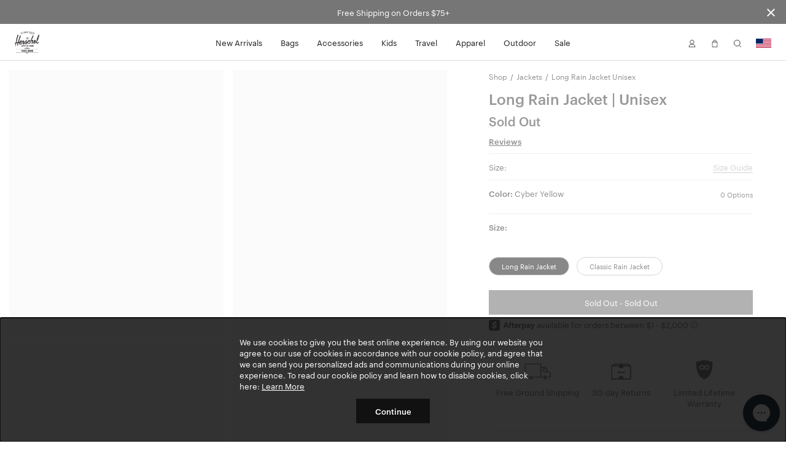

--- FILE ---
content_type: text/html; charset=UTF-8
request_url: https://herschel.com/shop/jackets/long-rain-jacket?v=50090-05818-XS&showSales=1
body_size: 33059
content:
<!DOCTYPE html>
<html lang="en-US" class="no-js">

<head>

<meta charset="UTF-8"/>
<title>Long Rain Jacket Unisex | Herschel Supply Co.</title>
<meta http-equiv="X-UA-Compatible" content="IE=edge"/>
<meta name="viewport" content="width=device-width, initial-scale=1"/>
<link rel="canonical" href="https://herschel.com/shop/jackets/long-rain-jacket"/>
<meta name="description" content="Shop Long Rain Jacket at Herschel Supply Co. Functionality meets modern design. Free Shipping &amp; a Limited Lifetime Warranty."/>
<meta property="og:locale" content="en_US"/>
<meta property="og:type" content="website"/>
<meta property="og:title" content="Long Rain Jacket Unisex | Herschel Supply Co."/>
<meta name="og:description" content="Shop Long Rain Jacket at Herschel Supply Co. Functionality meets modern design. Free Shipping &amp; a Limited Lifetime Warranty."/>
<meta name="og:url" content="https://herschel.com/shop/jackets/long-rain-jacket"/>
<meta property="og:site_name" content="Herschel Supply Co."/>
<meta property="article:publisher" content="https://www.facebook.com/HerschelSupply"/>
<meta property="og:image" content="https://herschel.com/content/dam/herschel/products/50090/50090-00580-ALLSIZES_01.jpg"/>
<meta name="twitter:card" content="summary"/>
<meta name="twitter:site" content="@herschelsupply"/>
<meta name="twitter:domain" content="Herschel Supply Co."/>
<meta name="twitter:creator" content="@herschelsupply"/>
<meta name="google-site-verification" content="7AHz_L7CTJ9AOeuurQ44lBnzmepnLtPUBOn6smAb-pk"/>
<link rel="icon" type="image/x-icon" href="/etc/designs/herschel/clientlibs/global/icons/favicon.ico" sizes="16x16"/>
<link rel="icon" type="image/x-icon" href="/etc/designs/herschel/clientlibs/global/icons/favicon-32.ico" sizes="32x32"/>
<link rel="apple-touch-icon" sizes="32x32" href="/etc/designs/herschel/clientlibs/global/icons/favicon-32.png"/>
<link rel="apple-touch-icon" sizes="57x57" href="/etc/designs/herschel/clientlibs/global/icons/favicon-57.png"/>
<link rel="apple-touch-icon" sizes="72x72" href="/etc/designs/herschel/clientlibs/global/icons/favicon-72.png"/>
<link rel="apple-touch-icon" sizes="114x114" href="/etc/designs/herschel/clientlibs/global/icons/favicon-114.png"/>
<link rel="apple-touch-icon" sizes="120x120" href="/etc/designs/herschel/clientlibs/global/icons/favicon-120.png"/>
<link rel="apple-touch-icon" sizes="144x144" href="/etc/designs/herschel/clientlibs/global/icons/favicon-144.png"/>
<link rel="apple-touch-icon" sizes="152x152" href="/etc/designs/herschel/clientlibs/global/icons/favicon-152.png"/>
<link rel="apple-touch-icon" sizes="180x180" href="/etc/designs/herschel/clientlibs/global/icons/favicon-180.png"/>
<link rel="apple-touch-icon" sizes="196x196" href="/etc/designs/herschel/clientlibs/global/icons/favicon-196.png"/>


<!-- Start VWO Async SmartCode -->
<link rel="preconnect" href="https://dev.visualwebsiteoptimizer.com"/>
<script type='text/javascript' id='vwoCode'>
    window._vwo_code || (function() {
    var account_id=772696,
    version=2.0,
    settings_tolerance=2000,
    hide_element='body',
    hide_element_style = 'opacity:0 !important;filter:alpha(opacity=0) !important;background:none !important',
    /* DO NOT EDIT BELOW THIS LINE */
    f=false,w=window,d=document,v=d.querySelector('#vwoCode'),cK='_vwo_'+account_id+'_settings',cc={};try{var c=JSON.parse(localStorage.getItem('_vwo_'+account_id+'_config'));cc=c&&typeof c==='object'?c:{}}catch(e){}var stT=cc.stT==='session'?w.sessionStorage:w.localStorage;code={use_existing_jquery:function(){return typeof use_existing_jquery!=='undefined'?use_existing_jquery:undefined},library_tolerance:function(){return typeof library_tolerance!=='undefined'?library_tolerance:undefined},settings_tolerance:function(){return cc.sT||settings_tolerance},hide_element_style:function(){return'{'+(cc.hES||hide_element_style)+'}'},hide_element:function(){return typeof cc.hE==='string'?cc.hE:hide_element},getVersion:function(){return version},finish:function(){if(!f){f=true;var e=d.getElementById('_vis_opt_path_hides');if(e)e.parentNode.removeChild(e)}},finished:function(){return f},load:function(e){var t=this.getSettings(),n=d.createElement('script'),i=this;if(t){n.textContent=t;d.getElementsByTagName('head')[0].appendChild(n);if(!w.VWO||VWO.caE){stT.removeItem(cK);i.load(e)}}else{n.fetchPriority='high';n.src=e;n.type='text/javascript';n.onerror=function(){_vwo_code.finish()};d.getElementsByTagName('head')[0].appendChild(n)}},getSettings:function(){try{var e=stT.getItem(cK);if(!e){return}e=JSON.parse(e);if(Date.now()>e.e){stT.removeItem(cK);return}return e.s}catch(e){return}},init:function(){if(d.URL.indexOf('__vwo_disable__')>-1)return;var e=this.settings_tolerance();w._vwo_settings_timer=setTimeout(function(){_vwo_code.finish();stT.removeItem(cK)},e);var t=d.currentScript,n=d.createElement('style'),i=this.hide_element(),r=t&&!t.async&&i?i+this.hide_element_style():'',c=d.getElementsByTagName('head')[0];n.setAttribute('id','_vis_opt_path_hides');v&&n.setAttribute('nonce',v.nonce);n.setAttribute('type','text/css');if(n.styleSheet)n.styleSheet.cssText=r;else n.appendChild(d.createTextNode(r));c.appendChild(n);this.load('https://dev.visualwebsiteoptimizer.com/j.php?a='+account_id+'&u='+encodeURIComponent(d.URL)+'&vn='+version)}};w._vwo_code=code;code.init();})();
</script>
<!-- End VWO Async SmartCode -->


<!-- Google Tag Manager -->
<script>
    // Load the datalayer to save concurrent access to the dataLayer variable
    var dataLayer = [{
        'category': '',
        'country': 'United States',
        'countryCode': 'US',
        'currency': 'USD',
        'domain': window.location.host,
        'locale': 'en-US',
        'pageTitle': 'Long Rain Jacket Unisex | Herschel Supply Co.',
        'pageType': 'product',
        'store': 'herschel_usa'
    }];

    <!-- Google Tag Manager -->
        (function(w,d,s,l,i){w[l]=w[l]||[];w[l].push({'gtm.start':
        new Date().getTime(),event:'gtm.js'});var f=d.getElementsByTagName(s)[0],
        j=d.createElement(s),dl=l!='dataLayer'?'&l='+l:'';j.async=true;j.src=
        'https://www.googletagmanager.com/gtm.js?id='+i+dl;f.parentNode.insertBefore(j,f);
    })(window,document,'script','dataLayer',"GTM-TRPHRVR");
    <!-- End Google Tag Manager -->
</script>


    
        <link rel="alternate" href="https://herschel.eu/shop/jackets/long-rain-jacket" hreflang="en-ie"/>
    

    
        <link rel="alternate" href="https://herschel.com/shop/jackets/long-rain-jacket" hreflang="en-us"/>
    

    
        <link rel="alternate" href="https://herschel.ca/shop/jackets/long-rain-jacket" hreflang="en-ca"/>
    

    
        <link rel="alternate" href="https://herschel.eu/shop/jackets/long-rain-jacket" hreflang="en-ee"/>
    

    
        <link rel="alternate" href="https://herschel.eu/shop/jackets/long-rain-jacket" hreflang="en-mt"/>
    

    
        <link rel="alternate" href="https://herschel.com/shop/jackets/long-rain-jacket" hreflang="en-mx"/>
    

    
        <link rel="alternate" href="https://herschel.eu/shop/jackets/long-rain-jacket" hreflang="en-gr"/>
    

    
        <link rel="alternate" href="https://herschel.it/shop/jackets/long-rain-jacket" hreflang="en-it"/>
    

    
        <link rel="alternate" href="https://herschel.eu/shop/jackets/long-rain-jacket" hreflang="en-at"/>
    

    
        <link rel="alternate" href="https://herschel.eu/shop/jackets/long-rain-jacket" hreflang="en-cz"/>
    

    
        <link rel="alternate" href="https://herschel.eu/shop/jackets/long-rain-jacket" hreflang="en-cy"/>
    

    
        <link rel="alternate" href="https://herschel.eu/shop/jackets/long-rain-jacket" hreflang="en-ro"/>
    

    
        <link rel="alternate" href="https://herschel.eu/shop/jackets/long-rain-jacket" hreflang="en-pl"/>
    

    
        <link rel="alternate" href="https://herschelsupply.de/shop/jackets/long-rain-jacket" hreflang="de-de"/>
    

    
        <link rel="alternate" href="https://herschel.eu/shop/jackets/long-rain-jacket" hreflang="en-nl"/>
    

    
        <link rel="alternate" href="https://en.herschelsupply.de/shop/jackets/long-rain-jacket" hreflang="en-de"/>
    

    
        <link rel="alternate" href="https://herschel.eu/shop/jackets/long-rain-jacket" hreflang="en-be"/>
    

    
        <link rel="alternate" href="https://herschel.eu/shop/jackets/long-rain-jacket" hreflang="en-fi"/>
    

    
        <link rel="alternate" href="https://herschel.eu/shop/jackets/long-rain-jacket" hreflang="en-bg"/>
    

    
        <link rel="alternate" href="https://herschel.eu/shop/jackets/long-rain-jacket" hreflang="en-pt"/>
    

    
        <link rel="alternate" href="https://herschel.eu/shop/jackets/long-rain-jacket" hreflang="en-dk"/>
    

    
        <link rel="alternate" href="https://herschel.eu/shop/jackets/long-rain-jacket" hreflang="en-lu"/>
    

    
        <link rel="alternate" href="https://herschel.eu/shop/jackets/long-rain-jacket" hreflang="en-lt"/>
    

    
        <link rel="alternate" href="https://fr.herschel.ca/shop/jackets/long-rain-jacket" hreflang="fr-ca"/>
    

    
        <link rel="alternate" href="https://herschel.eu/shop/jackets/long-rain-jacket" hreflang="en-hr"/>
    

    
        <link rel="alternate" href="https://herschel.eu/shop/jackets/long-rain-jacket" hreflang="en-lv"/>
    

    
        <link rel="alternate" href="https://herschel.eu/shop/jackets/long-rain-jacket" hreflang="en-hu"/>
    

    
        <link rel="alternate" href="https://en.herschelsupply.fr/shop/jackets/long-rain-jacket" hreflang="en-fr"/>
    

    
        <link rel="alternate" href="https://herschel.eu/shop/jackets/long-rain-jacket" hreflang="en-se"/>
    

    
        <link rel="alternate" href="https://herschel.eu/shop/jackets/long-rain-jacket" hreflang="en-si"/>
    

    
        <link rel="alternate" href="https://herschelsupply.fr/shop/jackets/long-rain-jacket" hreflang="fr-fr"/>
    

    
        <link rel="alternate" href="https://herschel.eu/shop/jackets/long-rain-jacket" hreflang="en-sk"/>
    

    
        <link rel="alternate" href="https://herschelsupplyco.co.uk/shop/jackets/long-rain-jacket" hreflang="en-gb"/>
    




<link rel="stylesheet" href="/etc/designs/herschel/clientlibs/global.21c9c21c25d7e8ffd93e6eff2907151d.css" type="text/css"/>



<script type="text/javascript">
    window.HSCO = window.HSCO || {};
    window.HSCO.giftCardProductImage = "";

    window.hscoData = {
        'category': '',
        'country': 'United States',
        'countryCode': 'US',
        'currency': 'USD',
        'domain': window.location.host,
        'locale': 'en-US',
        'pageTitle': 'Long Rain Jacket Unisex | Herschel Supply Co.',
        'pageType': 'product',
        'store': 'herschel_usa',
        'klaviyoEnabled': 'true' == 'true',
        'klaviyoTrackingEnabled': 'true' == 'true',
        'afterPayEnabled': 'true' == 'true',
        'gwpSku': '',
        'gwpName': '',
        'gwpOrderAmount': '',
        'compareResultPage': '/shop/product-compare-result',
        'algoliaIndexName': 'prod_herschel',
        'warrantyCaptchaEnabled': 'true' == 'true',
        'newSearchEnabled': 'true' == 'true',
        'webLoggerEnabled': 'false' == 'true',
        'reviewsVendor': 'yotpo'
    };
    window.google_tag_params = {};

    window.HERSCHEL_DOMAINMAP = {"EU":"https://herschel.eu","DE":"https://herschelsupply.de","GB":"https://herschelsupplyco.co.uk","IT":"https://herschel.it","FR":"https://herschelsupply.fr","US":"https://herschel.com","CA":"https://herschel.ca"};

    window.afterPayConfig = {
        'priceSelector': '.ap-price',
        'locale': 'en-US',
        'currency': 'USD',
        'minMaxThreshold': {'min': 100,'max': 200000},
        'showUpperLimit': false,
        'afterpayLogoColor': 'black'
    };

    window.COMMERCE_OPTIONS = {
        country: "/content/herschel/en_US",
        store: "herschel_usa",
        shopify: {
            domain: "shop.herschel.com",
            storefrontAccessToken: "aa4c31bfde3f2f8afd2a4fafa643a855",
            apiVersion: "2025-04"
        }
    };

    window.loopConfig = {
        "loopUrl":"https://returns.herschel.com/?order={1}&email={2}",
        "finalSaleEnabled": "true" == "true"
    };

    window.gtmConfig = {
        "elevarEnabled" : "true" == "true",
        "aimerceEnabled" : "false" == "true"
    };

    window.yotpoConfig = {
        appKey: "pSskYUbIM8XsGf7UBslCNn2X3vyDFrUq9MfL0c7D"
    };

    window.klaviyoConfig = {
        siteId: "Sc2DxK",
        apiVersion: "2024-05-15",
        listId: "XMb4WR"
    };

    window.helpCenterConfig = {
        searchEnabled: "false" == "true"
    };
</script>


    <script type="text/javascript">
        window.ElevarDataLayer = window.ElevarDataLayer ?? [];
    </script>
    <script type="module">
        try {
            const response = await fetch("https://shopify-gtm-suite.getelevar.com/configs/2079fbc61b93e879fc7f27d836302fdbb45183b0/config.json");
            const config = await response.json();
            const scriptUrl = config.script_src_custom_pages;
            if (scriptUrl) {
                const { handler } = await import(scriptUrl);
                await handler(config);
            }
        } catch (error) {
            console.error("Elevar Error:", error);
        }
    </script>





</head>



<body class=" bfx-price-container bfx-minicart-container ">

<script>
    var skinnyBannerEnabled = true
</script>


<noscript>
    <iframe src="https://www.googletagmanager.com/ns.html?id=GTM-TRPHRVR" height="0" width="0" style="display:none;visibility:hidden"></iframe>
</noscript>

    <a href="#regioncheck" class="accessible" data-modal="regioncheck" style="display:none;" aria-label="Select your region"></a>
    <!--			data-sly-test="true"-->
    <div id="regioncheck" class="modal modal--half region-modal regioncheck-modal text-grey4" data-modal="regioncheck" style="display: none;" data-default-region="US" tabindex="0">
        <div class="modal__header">
            <h4 class="pull-left header-msg">Looks like you're in {}</h4>
            <button class="button h4 modal-close pull-right" aria-label="Close">
                <i class="btb bt-times"></i>
            </button>
        </div>
        <div class="modal__body">
            <div class="row">
                <div class="col-xs-12"><img src="" alt="" class="region-flag"/>
                    <a class="visit-msg h4" href="/">Visit {} site</a>
                </div>
                <div class="col-xs-7"><img src="" alt="" class="current-site-flag"/>
                    <a class="continue-msg h4" tabindex="0" role="button">Continue on current site</a>
                </div>
                
                    <div class="col-xs-5">
                        <a class="viewall-msg link--underline h4" href="/regions">View all regions</a>
                    </div>
                
            </div>
        </div>
    </div>

    <div class="h-wrapper" ng-app="hscoApp">
        
        
        

        
        




    
<script src="/etc/designs/herschel/clientlibs/vendors/jquery.e6c2415c0ace414e5153670314ce99a9.js"></script>
<script src="/etc/designs/herschel/clientlibs/vendors.dbbf1cf9fb87431721c8463d19e8c951.js"></script>
<script src="/etc/designs/herschel/clientlibs/components/skinny-banner.79231f80b2d6bb28b0a5e18af76cfdfe.js"></script>




<div class="skinny-banner-container " data-banner-id="06/01/2026 06:12:42">
  <div class="skinny-carousel ">
    
      <div class="skinny-slide">
        

        
          <div class="no-href">
            <p class="event">Free Shipping on Orders $75+
              
            </p>
          </div>
        

      </div>
    
    
    
    
    
  </div>
  <button aria-label="Close announcement bar" class="btb bt-times close-skinny">
  </button>

</div>
<script>
  function getSkinnyCookie() {
    var key = 'skinnyCookie';
    var keyValue = document.cookie.match('(^|;) ?' + key + '=([^;]*)(;|$)');
    return keyValue ? decodeURIComponent(keyValue[2]) : null;
  }
  function getSkinnyId() {
    return document.querySelector(".skinny-banner-container").getAttribute('data-banner-id');
  }
  var skinnyCookie = getSkinnyCookie();
  var skinnyId = getSkinnyId();
  if (document.querySelector('.skinny-slide') && (!skinnyCookie || skinnyCookie != skinnyId)) {
    document.querySelector(".skinny-banner-container").classList.add('open');
    document.body.classList.add('skinny-banner-open');
    setTimeout(function() {
      document.body.classList.add('skinny-banner-loaded');
    }, 1);
  }
</script>
        

        
            
            




    
    
    



    
<script src="/etc/designs/herschel/clientlibs/angular.1c6485b894aa3ba9e9d177c3027dacdc.js"></script>




    
<script src="/etc/designs/herschel/clientlibs/components/checkout-angular.eb912537a0e08aff1466badf4f50234c.js"></script>





    <header class="header w2-header ">


  <!-- TODO LM delete inline CSS next sprint -->

  <div class="accessibility-statement" style="
     clip: rect(1px, 1px, 1px, 1px);
     clip-path: inset(50%);
     height: 1px;
     width: 1px;
     margin: -1px;
     overflow: hidden;
     padding: 0;
     position: absolute;
   ">
    <a class="clickable header-nav-link" style="position:static; width:auto; height:auto;" href="/website-accessibility">Website Accessibility</a>
  </div>
    <nav class="header__nav">
        <div class="header__menu-item header__menu-item--logo">
            <a class="header__logo" href="/" aria-label="Go to Herschel homepage"></a>
        </div>
        <div class="header__menu-item header__menu-item--nav tablet-hide">
            <ul class="header-list">
                <li class="header-menu section">
<!-- Header -->

  
  
  
  <a class="header-nav-link " href="/shop/collections/new-arrivals">New Arrivals</a>
  <a data-modal="r1555164726" class="hidden open-header-nav-modal" tabindex="0" role="button">New Arrivals</a>

  
  <div class="modal header-nav-modal nav-modal-has-image " data-modal="r1555164726" tabindex="0">
    <div class="nav-modal-container">
      
      <div class="nav-modal-container-column">
        <ul>
          <li class="nav-product-header"><h4>Categories</h4>
</li>
          <li>
            <ul>
              <li><a href="/shop/collections/new-arrivals/bags">Bags</a></li>
              
            
              <li><a href="/shop/collections/new-arrivals/travel">Travel</a></li>
              
            
              <li><a href="/shop/collections/new-arrivals/apparel">Apparel</a></li>
              
            
              <li><a href="/shop/collections/new-arrivals/accessories">Accessories</a></li>
              
            
              <li><a href="/shop/collections/new-arrivals/little-herschel">Little Herschel</a></li>
              
            
              <li><a href="/shop/collections/new-arrivals">Shop All</a></li>
              
            </ul>
          </li>
        </ul>
      </div>
    
      
      <div class="nav-modal-container-column">
        <ul>
          <li class="nav-product-header"><h4>Featured</h4>
</li>
          <li>
            <ul>
              <li><a href="/shop/collections/wet-weather">Wet Weather</a></li>
              
            
              <li><a href="/shop/collections/foundation">Foundation</a></li>
              
            
              <li><a href="/shop/collections/quilted">Quilted</a></li>
              
            
              <li><a href="/shop/collections/lego">Herschel x LEGO® Collection</a></li>
              
            
              <li><a href="/shop/collections/best-sellers">Best Sellers</a></li>
              
            
              <li><a href="/shop/welltravelled/luggage/hard-shell">Heritage Hardshell</a></li>
              
            
              <li><a href="/shop/collections/tech-backpacks-and-duffles">Tech Division</a></li>
              
            </ul>
          </li>
        </ul>
      </div>
    </div>

    
    <div class="nav-modal-image">
      
        <a href="/shop/collections/realtree">
          <img src="/content/dam/herschel/lifestyle/2026-s1/campaigns/realtree/nav-tiles/D-26-S1-Realtree-Nav_Tile.jpg.sthumbnails.original.webp" alt="A Herschel Classic XL™ Backpack in APX™ Camo hanging off the back of an office chair"/>
          <p class="h4 menu--link light">
            Herschel x Realtree®
            
          </p>
        </a>
      
    </div>
  </div>

<!-- Footer -->

</li>
<li class="header-menu section">
<!-- Header -->

  
  
  
  <a class="header-nav-link " href="/shop/bags">Bags</a>
  <a data-modal="r1502926316" class="hidden open-header-nav-modal" tabindex="0" role="button">Bags</a>

  
  <div class="modal header-nav-modal nav-modal-has-image " data-modal="r1502926316" tabindex="0">
    <div class="nav-modal-container">
      
      <div class="nav-modal-container-column">
        <ul>
          <li class="nav-product-header"><h4>Categories</h4>
</li>
          <li>
            <ul>
              <li><a href="/shop/backpacks">Backpacks</a></li>
              
            
              <li><a href="/shop/duffles">Duffles</a></li>
              
            
              <li><a href="/shop/totes">Totes</a></li>
              
            
              <li><a href="/shop/hip-packs">Hip Packs</a></li>
              
            
              <li><a href="/shop/messengers">Messengers</a></li>
              
            
              <li><a href="/shop/crossbodies">Crossbodies &amp; Slings</a></li>
              
            
              <li><a href="/shop/insulated">Cooler Bags</a></li>
              
            
              <li><a href="/shop/bags">Shop All</a></li>
              
            </ul>
          </li>
        </ul>
      </div>
    
      
      <div class="nav-modal-container-column">
        <ul>
          <li class="nav-product-header"><h4>Featured</h4>
</li>
          <li>
            <ul>
              <li><a href="/shop/collections/wet-weather">Wet Weather</a></li>
              
            
              <li><a href="/shop/collections/foundation">Foundation</a></li>
              
            
              <li><a href="/shop/collections/quilted">Quilted</a></li>
              
            
              <li><a href="/shop/collections/tech-backpacks-and-duffles">Tech Division</a></li>
              
            
              <li><a href="/shop/collections/lego">Herschel x LEGO® Collection</a></li>
              
            
              <li><a href="/shop/collections/new-arrivals">New Arrivals</a></li>
              
            
              <li><a href="/shop/welltravelled/travel-system">Travel System</a></li>
              
            
              <li><a href="/shop/collections/best-sellers">Bestsellers</a></li>
              
            
              <li><a href="/shop/hard-shells/herschel-heritage-hardshell-pro-large-carry-on">Heritage Hardshell Pro</a></li>
              
            </ul>
          </li>
        </ul>
      </div>
    </div>

    
    <div class="nav-modal-image">
      
        <a>
          <img src="/content/dam/herschel/lifestyle/2026-s1/campaigns/new-year-mindset/nav/D-26-S1-New-Year-Nav_Tile-01.jpg.sthumbnails.original.webp" alt="A photo of the woman holding a black maia weekender duffle over her shoulder"/>
          <p class="h4 menu--link light">
            
            
          </p>
        </a>
      
    </div>
  </div>

<!-- Footer -->

</li>
<li class="header-menu section">
<!-- Header -->

  
  
  
  <a class="header-nav-link " href="/shop/accessories">Accessories</a>
  <a data-modal="r501041707" class="hidden open-header-nav-modal" tabindex="0" role="button">Accessories</a>

  
  <div class="modal header-nav-modal nav-modal-has-image " data-modal="r501041707" tabindex="0">
    <div class="nav-modal-container">
      
      <div class="nav-modal-container-column">
        <ul>
          <li class="nav-product-header"><h4>Categories</h4></li>
          <li>
            <ul>
              <li><a href="/shop/tech-sleeves">Laptop Sleeves</a></li>
              
            
              <li><a href="/shop/specialty/lunch-boxes">Lunch Boxes</a></li>
              
            
              <li><a href="/shop/pouches/pencil-cases">Pencil Cases</a></li>
              
            
              <li><a href="/shop/hip-packs">Hip Packs</a></li>
              
            
              <li><a>Bag Charms</a></li>
              
            
              <li><a href="/shop/crossbodies">Crossbodies &amp; Slings</a></li>
              
            
              <li><a href="/shop/wallets">Wallets</a></li>
              
            
              <li><a href="/shop/headwear">Headwear</a></li>
              
            
              <li><a href="/shop/welltravelled/travel-accessories">Travel Accessories</a></li>
              
            
              <li><a href="/shop/pouches">Pouches</a></li>
              
            
              <li><a href="/shop/drinkware">Water Bottles</a></li>
              
            
              <li><a href="/shop/accessories">Shop All</a></li>
              
            </ul>
          </li>
        </ul>
      </div>
    
      
      <div class="nav-modal-container-column">
        <ul>
          <li class="nav-product-header"><h4>Featured</h4>
</li>
          <li>
            <ul>
              <li><a href="/shop/collections/wet-weather">Wet Weather</a></li>
              
            
              <li><a href="/shop/collections/foundation">Foundation</a></li>
              
            
              <li><a href="/shop/collections/quilted">Quilted</a></li>
              
            
              <li><a href="/shop/collections/lego">Herschel x LEGO® Collection</a></li>
              
            
              <li><a href="/shop/collections/tech-backpacks-and-duffles">Tech Division</a></li>
              
            
              <li><a href="/shop/hard-shells/herschel-heritage-hardshell-pro-large-carry-on">Heritage Hardshell Pro</a></li>
              
            
              <li><a href="/shop/welltravelled/travel-system">Travel System</a></li>
              
            
              <li><a href="/shop/collections/new-arrivals">New Arrivals</a></li>
              
            
              <li><a href="/shop/collections/best-sellers">Bestsellers</a></li>
              
            </ul>
          </li>
        </ul>
      </div>
    </div>

    
    <div class="nav-modal-image">
      
        <a>
          <img src="/content/dam/herschel/lifestyle/2024-s3/D-24-S3-Accessories-Nav_Tile-01..jpg.sthumbnails.original.webp" alt="a pile of full kyoto packing cubes sit in a cart at a laundromat"/>
          <p class="h4 menu--link light">
            
            
          </p>
        </a>
      
    </div>
  </div>

<!-- Footer -->

</li>
<li class="header-menu section">
<!-- Header -->

  
  
  
  <a class="header-nav-link " href="/shop/kids">Kids</a>
  <a data-modal="r267305433" class="hidden open-header-nav-modal" tabindex="0" role="button">Kids</a>

  
  <div class="modal header-nav-modal nav-modal-has-image " data-modal="r267305433" tabindex="0">
    <div class="nav-modal-container">
      
      <div class="nav-modal-container-column">
        <ul>
          <li class="nav-product-header"><h4>Categories</h4></li>
          <li>
            <ul>
              <li><a href="/shop/kids/backpacks">Backpacks</a></li>
              
            
              <li><a href="/shop/specialty/lunch-boxes">Lunch Boxes</a></li>
              
            
              <li><a href="/shop/pouches/pencil-cases">Pencil Cases</a></li>
              
            
              <li><a href="/shop/kids/headwear">Headwear</a></li>
              
            
              <li><a href="/shop/kids/hip-packs-crossbodies">Hip Packs/Crossbodies</a></li>
              
            
              <li><a href="/shop/duffles/herschel-classic-duffle-little-herschel">Duffles</a></li>
              
            
              <li><a href="/shop/kids/diaper-bags">Diaper Bags</a></li>
              
            
              <li><a href="/shop/kids/apparel">Apparel</a></li>
              
            
              <li><a href="/shop/kids">Shop All</a></li>
              
            </ul>
          </li>
        </ul>
      </div>
    
      
      <div class="nav-modal-container-column">
        <ul>
          <li class="nav-product-header"><h4>Featured</h4>
</li>
          <li>
            <ul>
              <li><a href="/shop/kids/baby">Baby (ages 0-2)</a></li>
              
            
              <li><a href="/shop/kids/kids">Kids (ages 3-7)</a></li>
              
            
              <li><a href="/shop/kids/youth">Youth (ages 8-12)</a></li>
              
            </ul>
          </li>
        </ul>
      </div>
    </div>

    
    <div class="nav-modal-image">
      
        <a>
          <img src="/content/dam/herschel/lifestyle/2023-s3/new-classics/nav-tiles/D-S3-23-New-Classics-Nav-Tile-Little-Herschel-2.jpg.sthumbnails.original.webp" alt="a child stands in front of a white background with a black heritage youth backpack on "/>
          <p class="h4 menu--link light">
            
            
          </p>
        </a>
      
    </div>
  </div>

<!-- Footer -->

</li>
<li class="header-menu section">
<!-- Header -->

  
  
  
  <a class="header-nav-link " href="/shop/welltravelled">Travel</a>
  <a data-modal="r1551043959" class="hidden open-header-nav-modal" tabindex="0" role="button">Travel</a>

  
  <div class="modal header-nav-modal nav-modal-has-image " data-modal="r1551043959" tabindex="0">
    <div class="nav-modal-container">
      
      <div class="nav-modal-container-column">
        <ul>
          <li class="nav-product-header"><h4>Categories</h4>
</li>
          <li>
            <ul>
              <li><a href="/shop/welltravelled/luggage/hard-shell">Hardshell Luggage</a></li>
              
            
              <li><a href="/shop/welltravelled/luggage/soft-shell">Softshell Luggage</a></li>
              
            
              <li><a href="/shop/welltravelled/luggage/hybrid">Hybrid-Shell Luggage</a></li>
              
            
              <li><a href="/shop/outdoor/luggage">Outdoor Rollers</a></li>
              
            
              <li><a href="/shop/welltravelled/travel-duffles">Travel Duffle Bags</a></li>
              
            
              <li><a href="/shop/welltravelled/trolley-sleeve-bags">Trolley Sleeve Bags</a></li>
              
            
              <li><a href="/shop/welltravelled/travel-accessories/toiletry-kits">Toiletry Kits</a></li>
              
            
              <li><a href="/shop/welltravelled/travel-accessories">Travel Accessories</a></li>
              
            
              <li><a href="/shop/organizers/kyoto-packing-cubes">Packing Cubes</a></li>
              
            
              <li><a href="/shop/welltravelled">Shop All</a></li>
              
            </ul>
          </li>
        </ul>
      </div>
    
      
      <div class="nav-modal-container-column">
        <ul>
          <li class="nav-product-header"><h4>Featured</h4>
</li>
          <li>
            <ul>
              <li><a>Wet Weather</a></li>
              
            
              <li><a href="/shop/collections/foundation">Foundation</a></li>
              
            
              <li><a href="/shop/collections/quilted">Quilted</a></li>
              
            
              <li><a href="/shop/collections/tech-backpacks-and-duffles">Tech Division</a></li>
              
            
              <li><a href="/shop/welltravelled/travel-system">Travel System</a></li>
              
            
              <li><a href="/shop/hard-shells/herschel-heritage-hardshell-pro-large-carry-on">Heritage Hardshell Pro</a></li>
              
            
              <li><a href="/shop/collections/best-sellers">Bestsellers</a></li>
              
            
              <li><a href="/shop/collections/new-arrivals">New Arrivals</a></li>
              
            </ul>
          </li>
        </ul>
      </div>
    </div>

    
    <div class="nav-modal-image">
      
        <a>
          <img src="/content/dam/herschel/lifestyle/2025-s1/campaigns/travel/nav-tiles/D-25-S1-Travel-Nav_Tile.jpg.sthumbnails.original.webp" alt="a heritage hardshell suitcase with a novel duffle on it sits in front of a building"/>
          <p class="h4 menu--link light">
            
            
          </p>
        </a>
      
    </div>
  </div>

<!-- Footer -->

</li>
<li class="header-menu section">
<!-- Header -->

  
  
  
  <a class="header-nav-link " href="/shop/apparel">Apparel</a>
  <a data-modal="r1444514620" class="hidden open-header-nav-modal" tabindex="0" role="button">Apparel</a>

  
  <div class="modal header-nav-modal nav-modal-has-image " data-modal="r1444514620" tabindex="0">
    <div class="nav-modal-container">
      
      <div class="nav-modal-container-column">
        <ul>
          <li class="nav-product-header"><h4>Men's</h4></li>
          <li>
            <ul>
              <li><a href="/shop/mens/tees-tshirts">Tees</a></li>
              
            
              <li><a href="/shop/mens/button-shirts-flannel-oxford">Shirts</a></li>
              
            
              <li><a href="/shop/mens/sweats">Sweats</a></li>
              
            
              <li><a href="/shop/mens/outerwear">Jackets</a></li>
              
            
              <li><a href="/shop/mens/rainwear">Rainwear</a></li>
              
            
              <li><a href="/shop/mens/bottoms">Bottoms</a></li>
              
            
              <li><a href="/shop/headwear">Headwear</a></li>
              
            
              <li><a href="/shop/specialty/classic-fit-crew-sock">Socks</a></li>
              
            
              <li><a href="/shop/mens/all">Shop All</a></li>
              
            </ul>
          </li>
        </ul>
      </div>
    
      
      <div class="nav-modal-container-column">
        <ul>
          <li class="nav-product-header"><h4>Women's</h4></li>
          <li>
            <ul>
              <li><a href="/shop/womens/tees-tshirts">Tees</a></li>
              
            
              <li><a href="/shop/womens/sweats">Sweats</a></li>
              
            
              <li><a href="/shop/womens/outerwear">Jackets</a></li>
              
            
              <li><a href="/shop/womens/rainwear">Rainwear</a></li>
              
            
              <li><a href="/shop/womens/bottoms">Bottoms</a></li>
              
            
              <li><a href="/shop/headwear">Headwear</a></li>
              
            
              <li><a href="/shop/headwear">Headwear</a></li>
              
            
              <li><a href="/shop/womens/all">Shop All</a></li>
              
            </ul>
          </li>
        </ul>
      </div>
    </div>

    
    <div class="nav-modal-image">
      
        <a>
          <img src="/content/dam/herschel/lifestyle/2024-s1/campaigns/lookbook/nav-tiles/D-24-S1-Spring2024_Lookbook-Nav_Tile-02.jpg.sthumbnails.original.webp" alt="a man in a black classic hoodie sits on top of an old CRT tv"/>
          <p class="h4 menu--link light">
            
            
          </p>
        </a>
      
    </div>
  </div>

<!-- Footer -->

</li>
<li class="header-menu section">
<!-- Header -->

  
  
  
  <a class="header-nav-link " href="/shop/collections/outdoor">Outdoor</a>
  <a data-modal="r1110335318" class="hidden open-header-nav-modal" tabindex="0" role="button">Outdoor</a>

  
  <div class="modal header-nav-modal nav-modal-has-image " data-modal="r1110335318" tabindex="0">
    <div class="nav-modal-container">
      
      <div class="nav-modal-container-column">
        <ul>
          <li class="nav-product-header"><h4>Categories</h4>
</li>
          <li>
            <ul>
              <li><a href="/shop/outdoor/backpacks">Backpacks</a></li>
              
            
              <li><a href="/shop/outdoor/duffles">Duffles</a></li>
              
            
              <li><a href="/shop/outdoor/luggage">Luggage &amp; Rollers</a></li>
              
            
              <li><a href="/shop/outdoor/dry-bags">Dry Bags</a></li>
              
            
              <li><a href="/shop/outdoor/surf">Surf</a></li>
              
            
              <li><a href="/shop/outdoor/totes">Totes</a></li>
              
            
              <li><a href="/shop/outdoor/accessories">Hip Packs</a></li>
              
            
              <li><a href="/shop/outdoor/apparel/mens">Men&#39;s Apparel</a></li>
              
            
              <li><a href="/shop/outdoor/apparel/womens">Women&#39;s Apparel</a></li>
              
            
              <li><a href="/shop/outdoor">Shop All</a></li>
              
            </ul>
          </li>
        </ul>
      </div>
    
      
      <div class="nav-modal-container-column">
        <ul>
          <li class="nav-product-header"><h4>Activities</h4></li>
          <li>
            <ul>
              <li><a href="/shop/outdoor?activity=herschel%3Aproduct%2Factivity%2Fwater">Water</a></li>
              
            
              <li><a href="/shop/outdoor?activity=herschel%3Aproduct%2Factivity%2Fsnow">Snow</a></li>
              
            
              <li><a href="/shop/outdoor?activity=herschel%3Aproduct%2Factivity%2Ftrail">Trail</a></li>
              
            
              <li><a href="/shop/outdoor?activity=herschel%3Aproduct%2Factivity%2Ftravel">Travel</a></li>
              
            </ul>
          </li>
        </ul>
      </div>
    </div>

    
    <div class="nav-modal-image">
      
        <a>
          <img src="/content/dam/herschel/lifestyle/2025-s3/campaigns/outdoor-moonbeam/nav-tiles/D-25-S3-Outdoor-Moonbeam-NAVTILE-02.jpg.sthumbnails.original.webp" alt="The All Season Backpack in Moonbeam on the snowy ground"/>
          <p class="h4 menu--link light">
            
            
          </p>
        </a>
      
    </div>
  </div>

<!-- Footer -->

</li>
<li class="header-menu section">
<!-- Header -->

  
  
  
  <a class="header-nav-link " href="/shop/collections/sale">Sale</a>
  <a data-modal="r674684002" class="hidden open-header-nav-modal" tabindex="0" role="button">Sale</a>

  
  <div class="modal header-nav-modal nav-modal-has-image " data-modal="r674684002" tabindex="0">
    <div class="nav-modal-container">
      
      <div class="nav-modal-container-column">
        <ul>
          <li class="nav-product-header"><h4>Categories</h4>
</li>
          <li>
            <ul>
              <li><a href="/shop/collections/sale/bags">Bags</a></li>
              
            
              <li><a href="/shop/collections/sale/travel">Travel</a></li>
              
            
              <li><a href="/shop/collections/sale/headwear">Headwear</a></li>
              
            
              <li><a href="/shop/collections/sale/apparel">Apparel</a></li>
              
            
              <li><a href="/shop/collections/sale/accessories">Accessories</a></li>
              
            
              <li><a href="/shop/collections/sale/little-herschel">Little Herschel</a></li>
              
            
              <li><a href="/shop/collections/sale">Shop All</a></li>
              
            </ul>
          </li>
        </ul>
      </div>
    </div>

    
    <div class="nav-modal-image">
      
        <a>
          <img src="/content/dam/herschel/lifestyle/2024-s1/campaigns/lookbook/nav-tiles/D-24-S1-Spring2024_Lookbook-Nav_Tile-Sale.jpg.sthumbnails.original.webp" alt="A wacky waving inflatable arm tube man standing in front of a carnival"/>
          <p class="h4 menu--link light">
            
            
          </p>
        </a>
      
    </div>
  </div>

<!-- Footer -->

</li>


            </ul>
        </div>
        <div class="header__menu-item header__menu-item--icons">
          <a data-modal="account" class="header__menu-link header__menu-link--icons clickable tablet-hide" tabindex="0" role="button" aria-label="Account">
            <i class="w2-icon w2-user header__nav-icon" title="Account"></i>
            <i class="w2-icon w2-close header__close-icon" title="Close"></i>
          </a>

           <div class="modal modal-screen-takeover sign-in-listener " data-modal="account">
                <div class="account-mini-modal no-arrow">
                    <div class="item hide-signed-in">
                        <a href="/shop/account"><i class="w2-icon w2-user"></i> Sign in</a>
                    </div>
                    <div class="item hide-signed-out">
                        <a href="/shop/account"><i class="w2-icon w2-orders"></i> Orders</a>
                    </div>
                    <div class="item hide-signed-out">
                        <a href="/shop/account"><i class="w2-icon w2-settings"></i> Account</a>
                    </div>
                    <div class="item hide-signed-out">
                        <a class="hsco-account-signout clickable" tabindex="0" role="button"><i class="w2-icon w2-close"></i> Sign out</a>
                    </div>
                </div>
            </div>

          <a data-modal="cart" class="header__menu-link header__menu-link--icons accessible" tabindex="0" role="button" aria-label="Cart">
            <i class="w2-icon w2-shopping-cart header__nav-icon" title="Cart"></i>
            <i class="w2-icon w2-close header__close-icon" title="Close"></i>
            <sup></sup>
          </a>

          <a data-modal="search" class="header__menu-link header__menu-link--icons accessible" tabindex="0" role="button" aria-label="Search">
            <i class="w2-icon w2-search header__nav-icon" title="Search"></i>
            <i class="w2-icon w2-close header__close-icon hide-close-icon" title="Close"></i>
          </a>

          <div class="header__menu-link header__menu-link--icons">
            <span class="region-selector region-selector-component">


<a href="#region-modal" class="link-hover--underline accessible" data-modal="region"> <span class="sm-hide">Change Region: </span><span class="region-selected">
<span class="sm-hide">United States </span><img src="/content/dam/herschel/flags/US.svg" alt="United States" class="region-flag"/></span>
</a>

</span>

        </div>

          
            <a data-modal="mobile" class="header__menu-link header__menu-link--icons lg-hide header__hamburger" href="#" aria-label="Menu">
                <span></span>
            </a>
          
        </div>
    </nav>


</header>




<div class="modal modal-screen-takeover lg-hide sign-in-listener " data-modal="mobile">
  <div class="back-button-container">
      <i class="btb bt-md bt-arrow-left"></i>
  </div>
  <div class="modal__mobile_container">
      <ul class="header-list">
          <li class="header-menu section">
<section>
	<a class="clickable section-link " href="/shop/collections/new-arrivals">New Arrivals
	</a>
	<ul class="department-container">
		<li class="department">
		<ul>
			<li class="department-title"><h4>Categories</h4>
</li>
			
				<li class="sub-category"><a href="/shop/collections/new-arrivals/bags">Bags</a></li>
				
			
				<li class="sub-category"><a href="/shop/collections/new-arrivals/travel">Travel</a></li>
				
			
				<li class="sub-category"><a href="/shop/collections/new-arrivals/apparel">Apparel</a></li>
				
			
				<li class="sub-category"><a href="/shop/collections/new-arrivals/accessories">Accessories</a></li>
				
			
				<li class="sub-category"><a href="/shop/collections/new-arrivals/little-herschel">Little Herschel</a></li>
				
			
				<li class="sub-category"><a href="/shop/collections/new-arrivals">Shop All</a></li>
				
			
		</ul>
		</li>
	
		<li class="department">
		<ul>
			<li class="department-title"><h4>Featured</h4>
</li>
			
				<li class="sub-category"><a href="/shop/collections/wet-weather">Wet Weather</a></li>
				
			
				<li class="sub-category"><a href="/shop/collections/foundation">Foundation</a></li>
				
			
				<li class="sub-category"><a href="/shop/collections/quilted">Quilted</a></li>
				
			
				<li class="sub-category"><a href="/shop/collections/lego">Herschel x LEGO® Collection</a></li>
				
			
				<li class="sub-category"><a href="/shop/collections/best-sellers">Best Sellers</a></li>
				
			
				<li class="sub-category"><a href="/shop/welltravelled/luggage/hard-shell">Heritage Hardshell</a></li>
				
			
				<li class="sub-category"><a href="/shop/collections/tech-backpacks-and-duffles">Tech Division</a></li>
				
			
		</ul>
		</li>
	</ul>
</section>
</li>
<li class="header-menu section">
<section>
	<a class="clickable section-link " href="/shop/bags">Bags
	</a>
	<ul class="department-container">
		<li class="department">
		<ul>
			<li class="department-title"><h4>Categories</h4>
</li>
			
				<li class="sub-category"><a href="/shop/backpacks">Backpacks</a></li>
				
			
				<li class="sub-category"><a href="/shop/duffles">Duffles</a></li>
				
			
				<li class="sub-category"><a href="/shop/totes">Totes</a></li>
				
			
				<li class="sub-category"><a href="/shop/hip-packs">Hip Packs</a></li>
				
			
				<li class="sub-category"><a href="/shop/messengers">Messengers</a></li>
				
			
				<li class="sub-category"><a href="/shop/crossbodies">Crossbodies &amp; Slings</a></li>
				
			
				<li class="sub-category"><a href="/shop/insulated">Cooler Bags</a></li>
				
			
				<li class="sub-category"><a href="/shop/bags">Shop All</a></li>
				
			
		</ul>
		</li>
	
		<li class="department">
		<ul>
			<li class="department-title"><h4>Featured</h4>
</li>
			
				<li class="sub-category"><a href="/shop/collections/wet-weather">Wet Weather</a></li>
				
			
				<li class="sub-category"><a href="/shop/collections/foundation">Foundation</a></li>
				
			
				<li class="sub-category"><a href="/shop/collections/quilted">Quilted</a></li>
				
			
				<li class="sub-category"><a href="/shop/collections/tech-backpacks-and-duffles">Tech Division</a></li>
				
			
				<li class="sub-category"><a href="/shop/collections/lego">Herschel x LEGO® Collection</a></li>
				
			
				<li class="sub-category"><a href="/shop/collections/new-arrivals">New Arrivals</a></li>
				
			
				<li class="sub-category"><a href="/shop/welltravelled/travel-system">Travel System</a></li>
				
			
				<li class="sub-category"><a href="/shop/collections/best-sellers">Bestsellers</a></li>
				
			
				<li class="sub-category"><a href="/shop/hard-shells/herschel-heritage-hardshell-pro-large-carry-on">Heritage Hardshell Pro</a></li>
				
			
		</ul>
		</li>
	</ul>
</section>
</li>
<li class="header-menu section">
<section>
	<a class="clickable section-link " href="/shop/accessories">Accessories
	</a>
	<ul class="department-container">
		<li class="department">
		<ul>
			<li class="department-title"><h4>Categories</h4></li>
			
				<li class="sub-category"><a href="/shop/tech-sleeves">Laptop Sleeves</a></li>
				
			
				<li class="sub-category"><a href="/shop/specialty/lunch-boxes">Lunch Boxes</a></li>
				
			
				<li class="sub-category"><a href="/shop/pouches/pencil-cases">Pencil Cases</a></li>
				
			
				<li class="sub-category"><a href="/shop/hip-packs">Hip Packs</a></li>
				
			
				<li class="sub-category"><a>Bag Charms</a></li>
				
			
				<li class="sub-category"><a href="/shop/crossbodies">Crossbodies &amp; Slings</a></li>
				
			
				<li class="sub-category"><a href="/shop/wallets">Wallets</a></li>
				
			
				<li class="sub-category"><a href="/shop/headwear">Headwear</a></li>
				
			
				<li class="sub-category"><a href="/shop/welltravelled/travel-accessories">Travel Accessories</a></li>
				
			
				<li class="sub-category"><a href="/shop/pouches">Pouches</a></li>
				
			
				<li class="sub-category"><a href="/shop/drinkware">Water Bottles</a></li>
				
			
				<li class="sub-category"><a href="/shop/accessories">Shop All</a></li>
				
			
		</ul>
		</li>
	
		<li class="department">
		<ul>
			<li class="department-title"><h4>Featured</h4>
</li>
			
				<li class="sub-category"><a href="/shop/collections/wet-weather">Wet Weather</a></li>
				
			
				<li class="sub-category"><a href="/shop/collections/foundation">Foundation</a></li>
				
			
				<li class="sub-category"><a href="/shop/collections/quilted">Quilted</a></li>
				
			
				<li class="sub-category"><a href="/shop/collections/lego">Herschel x LEGO® Collection</a></li>
				
			
				<li class="sub-category"><a href="/shop/collections/tech-backpacks-and-duffles">Tech Division</a></li>
				
			
				<li class="sub-category"><a href="/shop/hard-shells/herschel-heritage-hardshell-pro-large-carry-on">Heritage Hardshell Pro</a></li>
				
			
				<li class="sub-category"><a href="/shop/welltravelled/travel-system">Travel System</a></li>
				
			
				<li class="sub-category"><a href="/shop/collections/new-arrivals">New Arrivals</a></li>
				
			
				<li class="sub-category"><a href="/shop/collections/best-sellers">Bestsellers</a></li>
				
			
		</ul>
		</li>
	</ul>
</section>
</li>
<li class="header-menu section">
<section>
	<a class="clickable section-link " href="/shop/kids">Kids
	</a>
	<ul class="department-container">
		<li class="department">
		<ul>
			<li class="department-title"><h4>Categories</h4></li>
			
				<li class="sub-category"><a href="/shop/kids/backpacks">Backpacks</a></li>
				
			
				<li class="sub-category"><a href="/shop/specialty/lunch-boxes">Lunch Boxes</a></li>
				
			
				<li class="sub-category"><a href="/shop/pouches/pencil-cases">Pencil Cases</a></li>
				
			
				<li class="sub-category"><a href="/shop/kids/headwear">Headwear</a></li>
				
			
				<li class="sub-category"><a href="/shop/kids/hip-packs-crossbodies">Hip Packs/Crossbodies</a></li>
				
			
				<li class="sub-category"><a href="/shop/duffles/herschel-classic-duffle-little-herschel">Duffles</a></li>
				
			
				<li class="sub-category"><a href="/shop/kids/diaper-bags">Diaper Bags</a></li>
				
			
				<li class="sub-category"><a href="/shop/kids/apparel">Apparel</a></li>
				
			
				<li class="sub-category"><a href="/shop/kids">Shop All</a></li>
				
			
		</ul>
		</li>
	
		<li class="department">
		<ul>
			<li class="department-title"><h4>Featured</h4>
</li>
			
				<li class="sub-category"><a href="/shop/kids/baby">Baby (ages 0-2)</a></li>
				
			
				<li class="sub-category"><a href="/shop/kids/kids">Kids (ages 3-7)</a></li>
				
			
				<li class="sub-category"><a href="/shop/kids/youth">Youth (ages 8-12)</a></li>
				
			
		</ul>
		</li>
	</ul>
</section>
</li>
<li class="header-menu section">
<section>
	<a class="clickable section-link " href="/shop/welltravelled">Travel
	</a>
	<ul class="department-container">
		<li class="department">
		<ul>
			<li class="department-title"><h4>Categories</h4>
</li>
			
				<li class="sub-category"><a href="/shop/welltravelled/luggage/hard-shell">Hardshell Luggage</a></li>
				
			
				<li class="sub-category"><a href="/shop/welltravelled/luggage/soft-shell">Softshell Luggage</a></li>
				
			
				<li class="sub-category"><a href="/shop/welltravelled/luggage/hybrid">Hybrid-Shell Luggage</a></li>
				
			
				<li class="sub-category"><a href="/shop/outdoor/luggage">Outdoor Rollers</a></li>
				
			
				<li class="sub-category"><a href="/shop/welltravelled/travel-duffles">Travel Duffle Bags</a></li>
				
			
				<li class="sub-category"><a href="/shop/welltravelled/trolley-sleeve-bags">Trolley Sleeve Bags</a></li>
				
			
				<li class="sub-category"><a href="/shop/welltravelled/travel-accessories/toiletry-kits">Toiletry Kits</a></li>
				
			
				<li class="sub-category"><a href="/shop/welltravelled/travel-accessories">Travel Accessories</a></li>
				
			
				<li class="sub-category"><a href="/shop/organizers/kyoto-packing-cubes">Packing Cubes</a></li>
				
			
				<li class="sub-category"><a href="/shop/welltravelled">Shop All</a></li>
				
			
		</ul>
		</li>
	
		<li class="department">
		<ul>
			<li class="department-title"><h4>Featured</h4>
</li>
			
				<li class="sub-category"><a>Wet Weather</a></li>
				
			
				<li class="sub-category"><a href="/shop/collections/foundation">Foundation</a></li>
				
			
				<li class="sub-category"><a href="/shop/collections/quilted">Quilted</a></li>
				
			
				<li class="sub-category"><a href="/shop/collections/tech-backpacks-and-duffles">Tech Division</a></li>
				
			
				<li class="sub-category"><a href="/shop/welltravelled/travel-system">Travel System</a></li>
				
			
				<li class="sub-category"><a href="/shop/hard-shells/herschel-heritage-hardshell-pro-large-carry-on">Heritage Hardshell Pro</a></li>
				
			
				<li class="sub-category"><a href="/shop/collections/best-sellers">Bestsellers</a></li>
				
			
				<li class="sub-category"><a href="/shop/collections/new-arrivals">New Arrivals</a></li>
				
			
		</ul>
		</li>
	</ul>
</section>
</li>
<li class="header-menu section">
<section>
	<a class="clickable section-link " href="/shop/apparel">Apparel
	</a>
	<ul class="department-container">
		<li class="department">
		<ul>
			<li class="department-title"><h4>Men's</h4></li>
			
				<li class="sub-category"><a href="/shop/mens/tees-tshirts">Tees</a></li>
				
			
				<li class="sub-category"><a href="/shop/mens/button-shirts-flannel-oxford">Shirts</a></li>
				
			
				<li class="sub-category"><a href="/shop/mens/sweats">Sweats</a></li>
				
			
				<li class="sub-category"><a href="/shop/mens/outerwear">Jackets</a></li>
				
			
				<li class="sub-category"><a href="/shop/mens/rainwear">Rainwear</a></li>
				
			
				<li class="sub-category"><a href="/shop/mens/bottoms">Bottoms</a></li>
				
			
				<li class="sub-category"><a href="/shop/headwear">Headwear</a></li>
				
			
				<li class="sub-category"><a href="/shop/specialty/classic-fit-crew-sock">Socks</a></li>
				
			
				<li class="sub-category"><a href="/shop/mens/all">Shop All</a></li>
				
			
		</ul>
		</li>
	
		<li class="department">
		<ul>
			<li class="department-title"><h4>Women's</h4></li>
			
				<li class="sub-category"><a href="/shop/womens/tees-tshirts">Tees</a></li>
				
			
				<li class="sub-category"><a href="/shop/womens/sweats">Sweats</a></li>
				
			
				<li class="sub-category"><a href="/shop/womens/outerwear">Jackets</a></li>
				
			
				<li class="sub-category"><a href="/shop/womens/rainwear">Rainwear</a></li>
				
			
				<li class="sub-category"><a href="/shop/womens/bottoms">Bottoms</a></li>
				
			
				<li class="sub-category"><a href="/shop/headwear">Headwear</a></li>
				
			
				<li class="sub-category"><a href="/shop/headwear">Headwear</a></li>
				
			
				<li class="sub-category"><a href="/shop/womens/all">Shop All</a></li>
				
			
		</ul>
		</li>
	</ul>
</section>
</li>
<li class="header-menu section">
<section>
	<a class="clickable section-link " href="/shop/collections/outdoor">Outdoor
	</a>
	<ul class="department-container">
		<li class="department">
		<ul>
			<li class="department-title"><h4>Categories</h4>
</li>
			
				<li class="sub-category"><a href="/shop/outdoor/backpacks">Backpacks</a></li>
				
			
				<li class="sub-category"><a href="/shop/outdoor/duffles">Duffles</a></li>
				
			
				<li class="sub-category"><a href="/shop/outdoor/luggage">Luggage &amp; Rollers</a></li>
				
			
				<li class="sub-category"><a href="/shop/outdoor/dry-bags">Dry Bags</a></li>
				
			
				<li class="sub-category"><a href="/shop/outdoor/surf">Surf</a></li>
				
			
				<li class="sub-category"><a href="/shop/outdoor/totes">Totes</a></li>
				
			
				<li class="sub-category"><a href="/shop/outdoor/accessories">Hip Packs</a></li>
				
			
				<li class="sub-category"><a href="/shop/outdoor/apparel/mens">Men&#39;s Apparel</a></li>
				
			
				<li class="sub-category"><a href="/shop/outdoor/apparel/womens">Women&#39;s Apparel</a></li>
				
			
				<li class="sub-category"><a href="/shop/outdoor">Shop All</a></li>
				
			
		</ul>
		</li>
	
		<li class="department">
		<ul>
			<li class="department-title"><h4>Activities</h4></li>
			
				<li class="sub-category"><a href="/shop/outdoor?activity=herschel%3Aproduct%2Factivity%2Fwater">Water</a></li>
				
			
				<li class="sub-category"><a href="/shop/outdoor?activity=herschel%3Aproduct%2Factivity%2Fsnow">Snow</a></li>
				
			
				<li class="sub-category"><a href="/shop/outdoor?activity=herschel%3Aproduct%2Factivity%2Ftrail">Trail</a></li>
				
			
				<li class="sub-category"><a href="/shop/outdoor?activity=herschel%3Aproduct%2Factivity%2Ftravel">Travel</a></li>
				
			
		</ul>
		</li>
	</ul>
</section>
</li>
<li class="header-menu section">
<section>
	<a class="clickable section-link " href="/shop/collections/sale">Sale
	</a>
	<ul class="department-container">
		<li class="department">
		<ul>
			<li class="department-title"><h4>Categories</h4>
</li>
			
				<li class="sub-category"><a href="/shop/collections/sale/bags">Bags</a></li>
				
			
				<li class="sub-category"><a href="/shop/collections/sale/travel">Travel</a></li>
				
			
				<li class="sub-category"><a href="/shop/collections/sale/headwear">Headwear</a></li>
				
			
				<li class="sub-category"><a href="/shop/collections/sale/apparel">Apparel</a></li>
				
			
				<li class="sub-category"><a href="/shop/collections/sale/accessories">Accessories</a></li>
				
			
				<li class="sub-category"><a href="/shop/collections/sale/little-herschel">Little Herschel</a></li>
				
			
				<li class="sub-category"><a href="/shop/collections/sale">Shop All</a></li>
				
			
		</ul>
		</li>
	</ul>
</section>
</li>


      </ul>
    <section class="m-t-3 h2m">
      <a class="clickable section-link" tabindex="0" role="button">Account</a>
      <ul>
        <li><a class="hide-signed-in" href="/shop/account">Sign in</a></li>
        <li><a class="hide-signed-out" href="/shop/account">Orders</a></li>
        <li><a class="hide-signed-out" href="/shop/account">Account</a></li>
        <li><a class="hide-signed-out hsco-account-signout clickable" tabindex="0" role="button">Sign out</a></li>
      </ul>
    </section>
  </div>
</div>

<div class="modal modal--full modal--expanding search-results-modal modal-screen-takeover new-search-bar " data-modal="search" data-modal-type="search">
    <!-- Change the search page according to the country flag -->
    
        <!-- This is the new search modal which will be featuring suggestions along with the products -->



    
<script src="/etc/designs/herschel/clientlibs/components/new-search.fbab09664f04a1871e1a4ba33ab23e3c.js"></script>



<script>
    var productSearchResult = {"success":true,"results":[{"noProductFound":false,"algoliaQueryID":"dddb7f4265a210ecc82c6ed94fe64f4c","products":[{"path":"/shop/backpacks/kaslo-daypack-tech?v=11289-00001-OS&showSales=0","title":"Kaslo Daypack | Tech - 20L","image":"/content/dam/herschel/products/11289/11289-00001-OS_01.jpg","price":"140.00","category":"Backpacks","colors":5,"sale":false,"algoliaObjectID":"11289-00001-OS","colorOrOptions":"colors","analytics":{"name":"Kaslo Daypack | Tech - 20L","category":"Backpacks","sku":"11289-00001-OS","shopifyProductId":"8008119058684","shopifyVariantId":"44312250024188","variantName":"Black","compareAtPrice":140,"price":140}},{"path":"/shop/backpacks/kaslo-backpack-tech?v=11288-00001-OS&showSales=0","title":"Kaslo Backpack | Tech - 30L","image":"/content/dam/herschel/products/11288/11288-00001-OS_01.jpg","price":"160.00","category":"Backpacks","colors":4,"sale":false,"algoliaObjectID":"11288-00001-OS","colorOrOptions":"colors","analytics":{"name":"Kaslo Backpack | Tech - 30L","category":"Backpacks","sku":"11288-00001-OS","shopifyProductId":"8008119025916","shopifyVariantId":"44312249729276","variantName":"Black","compareAtPrice":160,"price":160}},{"path":"/shop/backpacks/classic-backpack-xl?v=11546-00001-OS&showSales=0","title":"Herschel Classic™ Backpack | XL - 30L","image":"/content/dam/herschel/products/11546/11546-00001-OS_01.jpg","price":"70.00","category":"Backpacks","colors":6,"sale":false,"algoliaObjectID":"11546-00001-OS","colorOrOptions":"colors","analytics":{"name":"Herschel Classic™ Backpack | XL - 30L","category":"Backpacks","sku":"11546-00001-OS","shopifyProductId":"8567541825788","shopifyVariantId":"45877037760764","variantName":"Black","compareAtPrice":70,"price":70}},{"path":"/shop/backpacks/classic-backpack?v=11544-00001-OS&showSales=0","title":"Herschel Classic™ Backpack - 26L","image":"/content/dam/herschel/products/11544/11544-00001-OS_01.jpg","price":"60.00","category":"Backpacks","colors":5,"sale":false,"algoliaObjectID":"11544-00001-OS","colorOrOptions":"colors","analytics":{"name":"Herschel Classic™ Backpack - 26L","category":"Backpacks","sku":"11544-00001-OS","shopifyProductId":"8567541661948","shopifyVariantId":"45877036450044","variantName":"Black","compareAtPrice":60,"price":60}}],"suggestions":[{"title":"backpack","link":""},{"title":"wallet","link":""},{"title":"lego","link":""},{"title":"tote","link":""},{"title":"beanie","link":""}]}]}
</script>
<!-- Using angular to get this form populated -->
<section class="new-search-section" ng-controller="NewSearchController as $ctrl">
    <form name="searchForm" class="new-search-modal" role="search" ng-submit="$ctrl.onSubmit(searchForm)">
        <!-- Just being added in case the filter fails to get the country page-->
        <div class="new-search-field-and-icon-container">
            <div class="input-field-container">
                <input type="hidden" ng-model="formData.countryPage" name="countryPage" value="/content/herschel/en_US"/>        
                <a class="new-search-input-field-container" data-modal="search">
                    <input autocomplete="off" ng-model="formData.query" ng-change="$ctrl.searchAndPopulate(searchForm)" ng-model-options="{ debounce: 300 }" type="text" name="query" placeholder="Search" class="header__search h3 js-search-query-input" aria-label="Search" id="new-search-input-box"/>
                    <i class="w2-icon w2-search header__nav-icon" title="Search"></i>                
                </a>
            </div>
            <div class="close-icon-container">
                <i class="w2-icon w2-close header__close-icon accessible" title="Close" tabindex="0"></i>
            </div>            
        </div>
        <div class="search-results">
            <section class="search-suggestions-help">
                <div class="search-suggested-items">
                    <div class="search-header" id="suggested-items-label">
                        <h3>Suggested</h3>
                    </div>
                    <div class="query-suggestions">
                        <ul>
                            <li class="suggestion-link accessible" data-override-link="{{suggestion.link}}" ng-repeat="suggestion in $ctrl.suggestions" tabindex="0">{{suggestion.title}}</li>
                        </ul>
                    </div>
                </div>
                <div class="search-help-items">
                    <div class="search-header" id="content-items-label">
                        <h3>From our Help Center</h3>
                    </div>
                    <div class="query-contents">
                        <ul>
                            <li class="content-link accessible" data-content-url="{{content.url}}" ng-repeat="content in $ctrl.contents" tabindex="0">
                                {{content.title}}
                            </li>
                        </ul>
                    </div>
                </div>
            </section>
            <section class="search-products">
                <div class="search-header" id="interested-items-label">
                    <h3>You might be interested in...</h3>
                </div>
                <div class="query-products">
                    <div class="search-product-card accessible" data-product-path="{{product.path}}" data-shop-product-id="{{product.analytics.shopifyProductId}}" data-variant-id="{{product.analytics.shopifyVariantId}}" data-price="{{product.analytics.price}}" data-list-price="{{product.analytics.compareAtPrice}}" data-insights-object-id="{{product.algoliaObjectID}}" data-insights-position="{{$index+1}}" data-insights-query-id="{{$ctrl.algoliaQueryID}}" ng-repeat="product in $ctrl.products" tabindex="0">
                        <div class="product-image-container">
                            <img class="product-image" ng-src="{{product.image}}.sthumbnails.300.375.webp" alt="{{product.title}}"/>
                        </div>
                        <div class="product-details">
                            <span class="product-name">{{product.title}}</span>
                            <span class="hsco-set-currency price">{{product.price}}</span>
                            <span class="product-color">
                            {{product.colors}} {{product.colorOrOptions}}
                        </span>
                        </div>
                    </div>
                </div>
            </section>
        </div>
    </form>
</section>

    
    
</div>

<div class="modal modal--third hsco-cart upsell-drawer modal-screen-takeover" ng-controller="LegacyCartAdapter as $ctrl" data-modal="cart" data-modal-type="third" tabindex="0">
    <script type="text/ng-template" id="/login-form.tpl">
<a class="close-button" ng-click="$ctrl.onClose()" aria-label="close popup" tabindex="0" role="button"><img alt="close popup" src="/etc/designs/herschel/clientlibs/global/images/close.svg"/></a>
<form ng-hide="$ctrl.forgotPassword" class="form form-styles" name="loginForm" ng-submit="loginForm.$valid&&$ctrl.login(loginForm)" novalidate>
    <div class="form-group">
        <label class="h5" for="loginForm_email">Email Address</label>
        <div ng-class="{failed:loginForm.$submitted&&loginForm.email.$invalid || $ctrl.loginFailed || $ctrl.loginError || loginForm.$submitted&&loginForm.email.$error.invalidCharacters}" class="error-wrapper">
            <input type="email" placeholder="" autocomplete="username email" id="loginForm_email" name="email" ng-model="email" required latin-character-validator=""/>
            <div class="invalid-form-error-message red-error" ng-show="$ctrl.loginFailed&&!loginForm.email.$invalid&&!loginForm.email.$error.invalidCharacters">
                Incorrect email or password</div>
            <div class="invalid-form-error-message red-error" ng-show="$ctrl.loginError">
                Could not sign in at this time</div>
            <div class="invalid-form-error-message red-error" ng-show="$ctrl.disabledUser">
                Account has been locked because of too many login attempts, please contact Customer Service</div>
            <div class="red-error" ng-show="loginForm.$submitted&&loginForm.email.$error.invalidCharacters">
                Field contains non-latin characters</div>
            <div class="red-error" ng-show="loginForm.$submitted&&loginForm.email.$invalid&&!loginForm.email.$error.invalidCharacters">
                Please enter a valid email address</div>
        </div>
    </div>

    <div class="form-group m-b-2">
        <label class="h5" for="loginForm_password">Password</label>
        <div ng-class="{failed:loginForm.$submitted&&loginForm.password.$invalid}" class="error-wrapper">
            <input type="password" placeholder="" autocomplete="off" id="loginForm_password" name="password" ng-model="password" required/>
            <div class="red-error" ng-show="loginForm.$submitted&&loginForm.password.$invalid">Please enter a value</div>
        </div>
    </div>
    <div class="red-error js-invalid-captcha-error hidden">Something went wrong. Please try again after some time</div>
    <div class="checkout-forgot">
        <a class="link--underline" ng-click="$ctrl.forgotPassword=true">Forgot your password?</a>
    </div>
    
    <button type="submit" class="button button--dark">Login and Proceed</button>
</form>
<div class="hsco-forgot-password-form" ng-show="$ctrl.forgotPassword">
    <p class="m-b-2">Forgot your password? Enter your email address and we will send you a new one.</p>
    <form class="form form-styles" name="forgotForm" ng-submit="forgotForm.$valid&&$ctrl.resetPassword(forgotForm.email.$modelValue)" novalidate>
        <div class="form-group error-wrapper m-b-2">
            <div class="red-error" ng-show="$ctrl.forgotFailed">
                Unable to retrieve that email
            </div>
            <label class="h5" for="forgotForm_password">Email Address</label>
            <div ng-class="{failed:forgotForm.$submitted&&forgotForm.email.$invalid || forgotForm.$submitted&&forgotForm.email.$error.invalidCharacters}" class="error-wrapper">
                <input type="email" placeholder="" id="forgotForm_password" name="email" ng-model="email" required latin-character-validator=""/>
                <div class="red-error" ng-show="forgotForm.$submitted&&forgotForm.email.$error.invalidCharacters">
                    Field contains non-latin characters</div>
                <div class="red-error" ng-show="forgotForm.$submitted&&forgotForm.email.$invalid&&!forgotForm.email.$error.invalidCharacters">
                    Please enter a valid email address</div>
            </div>
        </div>
        <p class="">
            <i class="btb m-b-2 bt-arrow-left"></i><a class="link--underline m-b-2" ng-click="$ctrl.forgotPassword=false">Return to login</a>
        </p>
        <button type="submit" class="button button--dark">Reset Password</button>
    </form>
</div></script>
    <script type="text/ng-template" id="/guest-form.tpl"><a class="close-button" ng-click="$ctrl.onClose()" aria-label="close popup" tabindex="0" role="button"><img alt="close popup" src="/etc/designs/herschel/clientlibs/global/images/close.svg"/></a>
<form class="form form--grey form-styles" name="addEmailForm" ng-hide="$ctrl.registered||$ctrl.registerFormEnabled" ng-submit="addEmailForm.$valid&&$ctrl.addEmail(addEmailForm.newemail.$modelValue)" novalidate>
    <h3 class="m-b-2">Guest Checkout</h3>
    <div class="form-group m-b-2">
        <label class="h4" for="addEmailForm_newemail">Email Address</label>
        <div ng-class="{failed:$ctrl.addEmailError || (registerCheck||addEmailForm.$submitted)&&(addEmailForm.newemail.$invalid||addEmailForm.newemail.$error.invalidCharacters)}" class="error-wrapper">
            <input type="email" placeholder="" ng-model="newemail" id="addEmailForm_newemail" name="newemail" required latin-character-validator=""/>
            <div class="red-error" ng-show="(registerCheck||addEmailForm.$submitted)&&addEmailForm.newemail.$error.invalidCharacters">
                Field contains non-latin characters</div>
            <div class="red-error" ng-show="(registerCheck||addEmailForm.$submitted)&&addEmailForm.newemail.$invalid&&!addEmailForm.newemail.$error.invalidCharacters">
                Please enter a valid email address</div>
            <div class="red-error" ng-show="$ctrl.addEmailError">Could not add email at this time</div>
        </div>
    </div>
    <div class="row">
        <div class="col-xs-6">
            <p class="form-button-checkbox form-button-checkbox--block m-t-0">
                <label for="hsco-newsletter">Sign-Up for Newsletter
                    <input type="checkbox" name="hsco-newsletter" id="hsco-newsletter" class="" ng-model="$ctrl.newsletter"/>
                    <span class="checkbox-checkmark circle"></span>
                </label>
            </p>
        </div>
        <div class="col-xs-6">
            <p class="form-button-checkbox form-button-checkbox--block m-t-0" ng-hide="$ctrl.disallowRegistration">
                <label for="hsco-register-anonymous">Create Account
                    <input type="checkbox" name="hsco-register-anonymous" id="hsco-register-anonymous" class="" ng-model="registerCheck" ng-click="$ctrl.registerFormEnabled=$ctrl.registerFormEnabled&&registerCheck"/>
                    <span class="checkbox-checkmark"></span>
                </label>
            </p>
        </div>
    </div>
    <div>
        <button class="button button--dark continue-as-guest" type="submit" ng-show="!registerCheck">
            Continue as Guest
        </button>
    </div>
    <div>
        <button type="button" class="button button--dark continue-as-guest" ng-show="registerCheck" ng-click="$ctrl.openRegisterForm(addEmailForm)">
            Continue
        </button>
    </div>
</form>
<div ng-show="$ctrl.registerFormEnabled">
    <div class="h-register">

        <h3 class="m-b-2">Create your Account</h3>

        <form class="form form--grey form-styles" name="registerForm" ng-submit="registerForm.$valid&&$ctrl.register(registerForm)" novalidate>
            <div class="row" ng-show="$ctrl.registerFailed||$ctrl.registerError">
                <div class="col-md-6">
                    <div class="form-group">
                        <div class="error-wrapper" ng-show="$ctrl.registerFailed">
                            <div class="red-error">Account already exists.</div>
                        </div>
                        <div class="error-wrapper" ng-show="$ctrl.registerError">
                            <div class="red-error">Could not create account at this time</div>
                        </div>
                    </div>
                </div>
            </div>
            <input type="hidden" placeholder="" ng-model="newemail" name="newemail" value="{{addEmailForm.newemail.$modelValue}}"/>

            <div class="form-group">
                <div ng-class="{failed:registerForm.$submitted&&registerForm.firstName.$error.required || registerForm.$submitted&&registerForm.firstName.$error.invalidCharacters}" class="error-wrapper">
                    <label for="registerForm_firstName">First Name</label>
                    <input id="registerForm_firstName" type="text" placeholder="" name="firstName" ng-model="$ctrl.registerFormData.firstName" required latin-character-validator="{{$ctrl.countryCode}}"/>
                    <div class="red-error" ng-show="registerForm.$submitted&&registerForm.firstName.$error.required">Please
                        enter a value</div>
                    <div class="red-error" ng-show="registerForm.$submitted&&registerForm.firstName.$error.invalidCharacters">
                        Field contains non-latin characters</div>
                </div>
            </div>

            <div class="form-group">
                <div ng-class="{failed:registerForm.$submitted&&registerForm.lastName.$error.required || registerForm.$submitted&&registerForm.lastName.$error.invalidCharacters}" class="error-wrapper">
                    <label for="registerForm_lastName">Last Name</label>
                    <input id="registerForm_lastName" type="text" placeholder="" name="lastName" ng-model="$ctrl.registerFormData.lastName" required latin-character-validator="{{$ctrl.countryCode}}"/>
                    <div class="red-error" ng-show="registerForm.$submitted&&registerForm.lastName.$error.required">Please
                        enter a value</div>
                    <div class="red-error" ng-show="registerForm.$submitted&&registerForm.lastName.$error.invalidCharacters">
                        Field contains non-latin characters</div>
                </div>
            </div>

            <div class="form-group">
                <div ng-class="{failed:registerForm.$submitted&&registerForm.password.$error.required || registerForm.$submitted&&registerForm.password.$error.minlength}" class="error-wrapper">
                    <label for="registerForm_password">Password</label>
                    <input id="registerForm_password" type="password" placeholder="" name="password" autocomplete="off" ng-model="$ctrl.registerFormData.password" ng-minlength="8" required/>
                    <div class="red-error" ng-show="registerForm.$submitted&&registerForm.password.$error.required">Please
                        enter a value</div>
                    <div class="red-error" ng-show="registerForm.$submitted&&registerForm.password.$error.minlength">
                        Password should have 8 characters or more</div>
                </div>
            </div>
            <div class="form-group">
                <div ng-class="{failed:registerForm.$submitted&&registerForm.confirmPassword.$error.required || $ctrl.notMatchingPasswords(registerForm)&&!registerForm.confirmPassword.$error.required}" class="error-wrapper">
                    <label for="registerForm_confirmPassword">Confirm Password</label>
                    <input id="registerForm_confirmPassword" type="password" placeholder="" name="confirmPassword" autocomplete="off" ng-model="$ctrl.registerFormData.confirmPassword" required/>
                    <div class="red-error" ng-show="registerForm.$submitted&&registerForm.confirmPassword.$error.required">
                        Please enter a value</div>
                    <div class="red-error" ng-show="$ctrl.notMatchingPasswords(registerForm)&&!registerForm.confirmPassword.$error.required">
                        Passwords must match</div>
                </div>
            </div>
            <div class="form-group">
                <p class="text-copy3 text-left m-y-0">
                    <a class="link--underline" ng-click="$ctrl.registerFormEnabled=false;$ctrl.registerFailed=false;$ctrl.registerError=false">
                        Go Back
                    </a>
                </p>
                <button class="button button--dark" type="submit">
                    Create Account
                </button>
            </div>
        </form>
    </div>
</div></script>
    <div class="modal__inner">
        <div class="modal__top">
            <button class="btn-close modal-close clickable">
                <i class="btm bt-times"></i>
            </button>
            <!-- If cart is empty -->
            <div class="hsco-cart-empty" style="display: none;">
                <div class="h3 m-b-3 m-t-3">Your cart is empty.</div>
                <div class="text-cta">
                    <a href="/">Browse our Collections</a>
                </div>
            </div>
            

            
            <div class="m-b-2 m-t-2 hsco-cart-full md-hide lg-hide">Cart: <span class="js-cart-count"></span> items</div>
            

            <div class="hsco-cart-item-view"></div>
        </div>
        <div class="modal__center">
            <h3 class="gwp hidden">Gift With Purchase</h3>
            <div id="js-gwp-message" class="hidden"></div>
        </div>

        
            <script>
                window.upsellProducts = [{"category":"Default","priority":10,"title":"Warm up with Herschel Supply Headwear","description":"Signature beanies for cold weather.","products":[{"sku":"50595-06726-OS","imageUrl":"/content/dam/herschel/products/50595/50595-06726-OS_01.jpg","title":"Douglas Station Beanie","color":"Vintage White","priceDisplay":"30.00","shopifyProductId":"8980637417724","shopifyVariantId":"47200019054844"},{"sku":"1065-0001-OS","imageUrl":"/content/dam/herschel/products/1065/1065-0001-OS_01.jpg","title":"Elmer Beanie","color":"Black","priceDisplay":"25.00","shopifyProductId":"8008126693628","shopifyVariantId":"44216841437436"},{"sku":"1001-0001-OS","imageUrl":"/content/dam/herschel/products/1001/1001-0001-OS_01.jpg","title":"Abbott Beanie","color":"Black","priceDisplay":"25.00","shopifyProductId":"8007349338364","shopifyVariantId":"44214328295676"},null]},{"category":"Luggage","priority":3,"title":"Build Your Travel System","description":"Get ready for your next trip with these accessories.","products":[{"sku":"11292-04044-OS","imageUrl":"/content/dam/herschel/products/11292/11292-04044-OS_01.jpg","title":"Burrard Organizer | Tech - 2.6L","color":"Ash Rose Tonal","priceDisplay":"55.00","shopifyProductId":"8008119156988","shopifyVariantId":"44920223072508"},{"sku":"30064-02077-OS","imageUrl":"/content/dam/herschel/products/30064/30064-02077-OS_01.jpg","title":"Chapter Travel Kit - 5L","color":"Ash Rose","priceDisplay":"45.00","shopifyProductId":"8008122761468","shopifyVariantId":"44333814219004"},{"sku":"30097-07129-OS","imageUrl":"/content/dam/herschel/products/30097/30097-07129-OS_01.jpg","title":"Kyoto Packing Cubes","color":"Woodland Camo/Black Label","priceDisplay":"50.00","shopifyProductId":"8367372665084","shopifyVariantId":"47819162386684"},{"sku":"30111-02077-OS","imageUrl":"/content/dam/herschel/products/30111/30111-02077-OS_01.jpg","title":"Luggage Belt","color":"Ash Rose","priceDisplay":"25.00","shopifyProductId":"8795951038716","shopifyVariantId":"46581039825148"}]},{"category":"Soft Shells","priority":3,"title":"Build Your Travel System","description":"Get ready for your next trip with these accessories.","products":[{"sku":"11292-04044-OS","imageUrl":"/content/dam/herschel/products/11292/11292-04044-OS_01.jpg","title":"Burrard Organizer | Tech - 2.6L","color":"Ash Rose Tonal","priceDisplay":"55.00","shopifyProductId":"8008119156988","shopifyVariantId":"44920223072508"},{"sku":"30064-02077-OS","imageUrl":"/content/dam/herschel/products/30064/30064-02077-OS_01.jpg","title":"Chapter Travel Kit - 5L","color":"Ash Rose","priceDisplay":"45.00","shopifyProductId":"8008122761468","shopifyVariantId":"44333814219004"},{"sku":"30097-07129-OS","imageUrl":"/content/dam/herschel/products/30097/30097-07129-OS_01.jpg","title":"Kyoto Packing Cubes","color":"Woodland Camo/Black Label","priceDisplay":"50.00","shopifyProductId":"8367372665084","shopifyVariantId":"47819162386684"},{"sku":"30111-02077-OS","imageUrl":"/content/dam/herschel/products/30111/30111-02077-OS_01.jpg","title":"Luggage Belt","color":"Ash Rose","priceDisplay":"25.00","shopifyProductId":"8795951038716","shopifyVariantId":"46581039825148"}]},{"category":"Backpacks","priority":2,"title":"Stand out from the crowd","description":"Customize your bag with Herschel Bag Charms","products":[{"sku":"80016-02077-OS","imageUrl":"/content/dam/herschel/products/80016/80016-02077-OS_01.jpg","title":"Sylas Classic Cap Bag Charm","color":"Ash Rose","priceDisplay":"14.00","shopifyProductId":"9084279128316","shopifyVariantId":"47888867655932"},null,{"sku":"80022-08005-OS","imageUrl":"/content/dam/herschel/products/80022/80022-08005-OS_01.jpg","title":"Herschel Dog Bag Charm","color":"Brown Dog","priceDisplay":"8.00","shopifyProductId":"9084279357692","shopifyVariantId":"47888874143996"},{"sku":"80023-08006-OS","imageUrl":"/content/dam/herschel/products/80023/80023-08006-OS_01.jpg","title":"Herschel Daisy Bag Charm","color":"Pink Daisy","priceDisplay":"8.00","shopifyProductId":"9084279488764","shopifyVariantId":"47888880730364"}]},{"category":"Totes","priority":7,"title":"Stand out from the crowd","description":"Customize your bag with Herschel Bag Charms","products":[{"sku":"80016-02077-OS","imageUrl":"/content/dam/herschel/products/80016/80016-02077-OS_01.jpg","title":"Sylas Classic Cap Bag Charm","color":"Ash Rose","priceDisplay":"14.00","shopifyProductId":"9084279128316","shopifyVariantId":"47888867655932"},null,null,{"sku":"80022-08005-OS","imageUrl":"/content/dam/herschel/products/80022/80022-08005-OS_01.jpg","title":"Herschel Dog Bag Charm","color":"Brown Dog","priceDisplay":"8.00","shopifyProductId":"9084279357692","shopifyVariantId":"47888874143996"}]},{"category":"Crossbodies","priority":8,"title":"Stand out from the crowd","description":"Customize your bag with Herschel Bag Charms","products":[{"sku":"80025-08008-OS","imageUrl":"/content/dam/herschel/products/80025/80025-08008-OS_01.jpg","title":"Herschel Taxi Bag Charm","color":"Taxi","priceDisplay":"8.00","shopifyProductId":"9084279783676","shopifyVariantId":"47888887513340"},{"sku":"80016-02077-OS","imageUrl":"/content/dam/herschel/products/80016/80016-02077-OS_01.jpg","title":"Sylas Classic Cap Bag Charm","color":"Ash Rose","priceDisplay":"14.00","shopifyProductId":"9084279128316","shopifyVariantId":"47888867655932"},null,{"sku":"80023-08006-OS","imageUrl":"/content/dam/herschel/products/80023/80023-08006-OS_01.jpg","title":"Herschel Daisy Bag Charm","color":"Pink Daisy","priceDisplay":"8.00","shopifyProductId":"9084279488764","shopifyVariantId":"47888880730364"}]},{"category":"Duffles","priority":4,"title":"Build Your Travel System","description":"Get ready for your next trip with these accessories.","products":[{"sku":"11461-05881-OS","imageUrl":"/content/dam/herschel/products/11461/11461-05881-OS_01.jpg","title":"Portland Tote | Herschel Packable - 23.7L","color":"Black Tonal","priceDisplay":"45.00","shopifyProductId":"8367372009724","shopifyVariantId":"47819160223996"},{"sku":"30063-05881-OS","imageUrl":"/content/dam/herschel/products/30063/30063-05881-OS_01.jpg","title":"Chapter Travel Kit | Small - 3L","color":"Black Tonal","priceDisplay":"35.00","shopifyProductId":"8008122695932","shopifyVariantId":"44333814087932"},{"sku":"11292-04044-OS","imageUrl":"/content/dam/herschel/products/11292/11292-04044-OS_01.jpg","title":"Burrard Organizer | Tech - 2.6L","color":"Ash Rose Tonal","priceDisplay":"55.00","shopifyProductId":"8008119156988","shopifyVariantId":"44920223072508"},{"sku":"30097-07129-OS","imageUrl":"/content/dam/herschel/products/30097/30097-07129-OS_01.jpg","title":"Kyoto Packing Cubes","color":"Woodland Camo/Black Label","priceDisplay":"50.00","shopifyProductId":"8367372665084","shopifyVariantId":"47819162386684"}]}]
            </script>
            <div id="upsell-cart-modal" ng-controller="UpsellCartController as $uctrl">
    <div class="upsell-container">
        <h3 class="upsell">{{$uctrl.chosenUpsell.title}}</h3>
        <div>{{$uctrl.chosenUpsell.description}}</div>
        <div class="upsell-inner-container">
            <div ng-repeat="product in $uctrl.chosenUpsell.products" class="upsell-item">
                <div class="upsell-img">
                    <!-- image for sales item -->
                    <a href="/bin/herschel/product/sku-to-page?sku={{product.sku}}">
                        <img class="product-image colors-list__product" ng-src="{{product.imageUrl}}.sthumbnails.300.375.webp" alt="{{product.title}} - {{product.color}}"/>
                    </a>
                </div>

                <h4>{{product.title}}</h4>

                <p class="upsell-prices h4">
                    <span class="hsco-set-currency">{{product.priceDisplay}}</span>
                </p>

                <p class="upsell-color h5 bfx-product-color">Color: {{product.color}}</p>

                <a upsell-add-to-cart data-sku="{{product.sku}}" data-product-id="{{product.shopifyProductId}}" data-variant-id="{{product.shopifyVariantId}}" data-displayname="{{product.title}}" data-color="{{product.color}}" class="upsell-add-to-cart upsell-js-add-cart js-add-cart" tabindex="0" role="button">
                    Add to Cart<i class="btm bt-plus"></i>
                </a>
            </div>
        </div>
    </div>
</div>
        

        <div class="modal__bottom">
            <div id="hsco-cart-subtotal" class="m-b-2 m-t-2">
                Subtotal:
                <span class="pull-right hsco-cart-modal-subtotal bfx-price bfx-minicart-total"></span>
                <p class="hidden">
                    Shipping:
                    <span class="pull-right hsco-order-shipping bfx-price bfx-total-shipping">Free</span>
                </p>
                <p>
                    Total Savings:
                    <span class="pull-right hsco-order-discount bfx-price bfx-total-discount"></span>
                </p>
                <p>
                    Taxes:
                    <span class="pull-right hsco-order-tax-amount bfx-price bfx-total-tax">&dash; &dash;</span>
                </p>
                <div class="h5 m-t-1 m-b-3 more-info">
                    Standard tax rates applied at shipping.<br/>
                    <a class="link--underline" ng-click="$ctrl.moreInfoOpen=true;" tabindex="0" role="button">More info</a>
                    <div class="more-info-tax-popup" ng-class="{'open': $ctrl.moreInfoOpen}">
                        <div class="relative-container">
                            <i class="w2-icon w2-close close-icon" title="Close" ng-click="$ctrl.moreInfoOpen=false;"></i>
                            <h3>Taxes</h3>
                            <p>Regional taxes and duties (if applicable) are calculated based on where your order is being delivered, and will be applied to your total after your shipping information has been filled in at checkout.</p>
                        </div>
                    </div>
                </div>
                <h3 class="total">
                    Total:
                    <span class="pull-right hsco-cart-modal-total bfx-price bfx-minicart-total"></span>
                </h3>
            </div>

            <div class="checkout-buttons">
                <a ng-show="$ctrl.isGuest()" href="/shop/checkout" class="button button--dark hsco-checkout-button" data-type=".guest-checkout">
                    <span class="h4">Guest Checkout</span>
                </a>
                <a href="/shop/checkout" class="button button--dark hsco-checkout-button" data-type=".login-checkout">
                    <span class="h4" ng-show="$ctrl.isGuest()">Member Checkout</span>
                    <span class="h4" ng-hide="$ctrl.isGuest()">Checkout</span>
                </a>
            </div>
        </div>
    </div>
    <div class="cart-checkout-curtain"></div>
    <div class="cart-checkout-step login-checkout">
        <h3 class="m-b-2">Login</h3>
        <login-form on-close="$ctrl.onClose()" on-complete="$ctrl.onComplete()"></login-form>
    </div>
    <div class="cart-checkout-step guest-checkout">
        <guest-form on-close="$ctrl.onClose()" on-complete="$ctrl.onComplete()" disallow-registration="false"></guest-form>
    </div>
</div>

<div class="modal-overlay modal-overlay--light"></div>

<script type="text/template" id="hsco-site-search-template">
    <% _.each(results, function(result){ %>
        <% if (result.noProductFound) { %>
        <div class="row">
            <div class="col-md-12">
                <h3 class="header m-t-2 m-b-2">
                    <%= Granite.I18n.get('Sorry, there are no products matching your query. Please try a different search or take a look at our best-sellers:')%>
                </h3>
            </div>
        </div>
        <% } %>
        <% _.each(result.banners, function(banner){ %>
            <%= banner.quickSearchContent %>
        <% }); %>
        <div class="js-search-category-results">
            <% _.each(result.redirects, function(redirect){ %>
                <div class="row row--vertical-center m-t-1">
                    <div class="col-xs-3 col-md-1">
                        <a href="<%= redirect.url %>">
                            <img src="<%= redirect.img %>" alt="<%= redirect.title %>">
                        </a>
                    </div>
                    <div class="col-xs-9 col-md-2">
                        <p class="m-y-0 h4 sm-hide">
                            <%= redirect.title %>
                        </p>
                        <p class="m-y-0 h5 md-hide lg-hide">
                            <a href="<%= redirect.url %>">
                                <%= redirect.title %><br />
                                <%= redirect.desc %>
                            </a>
                        </p>
                    </div>
                    <div class="sm-hide col-xs-9 col-md-7 h4">
                        <p class="m-y-0">
                            <%= redirect.desc %>
                        </p>
                    </div>
                    <div class="sm-hide col-md-2 h4">
                        <p class="m-y-0">
                            <a class="link--underline" href="<%= redirect.url %>">
                                <%= Granite.I18n.get('View Page')%>
                            </a>
                        </p>
                    </div>
                </div>
            <% }); %>
            <% _.each(result.products, function(product, i){ %>
                <div class="row row--vertical-center m-t-1"
                     data-insights-object-id="<%= product.algoliaObjectID %>" data-insights-position="<%= i+1 %>" data-insights-query-id="<%= result.algoliaQueryID %>">
                    <div class="col-xs-3 col-md-1">
                        <a href="<%= product.path %>">
                            <img class="lazyload" src="<%= product.image %>.sthumbnails.330.330.webp" alt="<%= product.title %>">
                            <% if (product.sale == true) { %>
                            <span class="sale-popup"><%= Granite.I18n.get('Sale')%></span>
                            <% } %>
                        </a>
                    </div>
                    <div class="col-xs-9 col-md-2">
                        <p class="m-y-0 h4 sm-hide">
                            <%= product.category %>
                        </p>
                        <p class="m-y-0 h5 md-hide lg-hide">
                            <a href="<%= product.path %>">
                            <%= product.title %><br/>
                            <%= product.colors %> <%= product.colors>1 ? Granite.I18n.get('Colors') : Granite.I18n.get('Color')%> <%= product.price %>
                            </a>
                        </p>
                    </div>
                    <div class="sm-hide col-xs-9 col-md-3 h4">
                        <p class="m-y-0">
                            <%= product.title %>
                        </p>
                    </div>
                    <div class="sm-hide col-md-2 h4">
                        <p class="m-y-0">
                            <%= product.colors %> <%= product.colors>1 ? Granite.I18n.get('Colors') : Granite.I18n.get('Color')%></p>
                    </div>
                    <div class="sm-hide col-md-2 h4">
                        <p class="m-y-0 bfx-price">
                            <%= product.price %>
                        </p>
                    </div>
                    <div class="sm-hide col-md-2 h4">
                        <p class="m-y-0">
                            <a class="link--underline" href="<%= product.path %>">
                                <%= Granite.I18n.get('View Product')%>
                            </a>
                        </p>
                    </div>
                </div>
            <% }); %>
        </div>
    <% }); %>
</script>

<script type="text/template" id="hsco-cart-template">
    <h3>Cart
        <span class="pull-right sm-hide">
            <%= quantity %> <%= Granite.I18n.get('Items')%></span>
    </h3>
</script>

<script type="text/template" id="hsco-cart-item-template">
    <% _.each(products, function(model) { %>
    <div class="row row--stretch hsco-row-model bfx-minicart-product" data-sku="<%= model.sku %>" data-displayname="<%= model.display_name %>"
         data-colorname="<%= model.color_name %>" data-quantity="<%= _.isUndefined(model.quantity)?1:model.quantity %>" data-purchaseprice="<%= model.purchasePrice %>"
         data-listprice="<%= model.listPrice %>" data-carturl="<%= model.cartUrl %>" data-id="<%= model.id %>" data-productid="<%= model.shopifyProductId %>" data-variantid="<%= model.shopifyVariantId %>">
        <div class="col-xs-10">
            <div class="info-area">
                <a href="/bin/herschel/product/sku-to-page?sku=<%= model.sku %>" data-gwp="<%=model.giftWithPurchase%>">
                    <img class="bfx-product-image ratio--4x5 lazyload" src="<%= model.image_path %>.sthumbnails.300.375.webp" alt="<%= model.display_name %>">
                    <p class="m-y-0 bfx-product-name">
                        <%= model.display_name %>
                    </p>
                    <span class="bfx-price bfx-list-price">
                        <% if (model.discountPrice != model.listPrice) { %>
                            <strike><%= model.listDisplay %></strike>
                        <% } %>
                            <%= model.discountDisplay %>
                        </span>
                    <% if (model.discountDesc){%>
                    <span class="bfx-discount"><%= model.discountDesc %></span>
                    <%}%>
                    <% if (model.to){%>
                    <p class="m-y-0">
                        <%= model.to %>
                    </p>
                    <%}%>
                    <p class="m-t-1 m-b-0 h5 bfx-product-color">
                        Color: <%= model.color_name %>
                    </p>
                    <p class="m-y-0 h5 bfx-product-desc">
                        Size: <% if (!model.oneSize){%><%= model.size %><%} else {%>N/A<% } %>
                    </p>
                    <% if ((model.discountPrice != model.listPrice) && model.finalSaleAttribute.length > 0
                        && model.finalSaleAttribute[0].value == 'Final Sale SKU') { %>
                    <p class="m-y-0 h5 bfx-final-sale">
                        Final Sale
                    </p>
                    <% } %>
                    <p class="bfx-sku" style="display:none">
                        <%=model.sku%>
                    </p>

                </a>
                <a href="#remove" class="pull-right hsco-delete-item" data-sku="<%=model.sku%>" data-url="<%= model.cartUrl %>" data-id="<%=model.id%>" aria-label="Remove item from cart">
                    <i class="btb bt-times" data-sku="<%=model.sku%>"></i>
                </a>
            </div>
        </div>
        <div class="col-xs-2">
            <div class="quantity-selector" <% if (model.to) {%>style='display:none;'<% } %>>

            <button
                      class="button quantity-selector__button quantity-selector__button--less hsco-cart-item-less link-hover--grey-light"
                      data-sku="<%=model.sku%>" aria-label="Decrease quantity"

            <% if (model.giftWithPurchase) {%>style='visibility:hidden;'<% } %>>
            <i class="btm bt-minus"></i>

            </button>
            <input
                    data-gwp="<%=model.giftWithPurchase%>"
                    type="text"
                    onkeypress='return event.charCode >= 48 && event.charCode <= 57'
                    value="<%= _.isUndefined(model.quantity)?1:model.quantity %>"
                    name="quantity-<%=model.sku%>"
                    class="quantity-selector__input hsco-cart-quantity-selector"
            <% if (model.giftWithPurchase) {%>disabled readonly<% } %> aria-label="Quantity"/>

            <button
                    class="button quantity-selector__button quantity-selector__button--more hsco-cart-item-more link-hover--grey-light"
                    data-sku="<%=model.sku%>" aria-label="Increase quantity"
            <% if (model.giftWithPurchase) {%>style='visibility:hidden;'<% } %>>
            <i class="btm bt-plus"></i>
            </button>
        </div>
    </div>
    <div class="hidden bfx-minicart-product-qty">
        <%= _.isUndefined(model.quantity)?1:model.quantity %>
    </div>
    </div>
    <% }, products); %>
</script>
<div class="modal modal--item-added hidden" data-modal="itemAdded">
    <a class="btn-close modal-close clickable">
        <i class="btm bt-times"></i>
    </a>
    <h2 class="h3">Added to Cart</h2>
    <div class="content">

    </div>
    <div class="out-links">
        <a data-modal="cart" class="button button--dark m-t-3 clickable" tabindex="0" role="button">View Cart</a>
        <div class="text-center m-t-2 desktop-hide">
            <a class="link--underline modal-close" tabindex="0" role="button">Continue Shopping</a>
        </div>
    </div>
</div>
<a data-modal="itemAdded" class="hidden">open item added modal</a>


<!-- Not available Dialog Box-->

<div class="modal modal--not-available hidden" data-modal="notAvailable">
    <a class="btn-close modal-close clickable">
        <i class="btm bt-times"></i>
    </a>
    <h3><span></span> Email When In Stock</h3>
    <div class="content">
    </div>
    <div class="confirm-message"></div>
    <div class="not-available-action">
        <div class="email-not-available__policy-container">
            <div class="policy-description-not-available">By subscribing you agree to receive marketing emails from Herschel Supply Company Ltd. containing news, updates and promotions regarding our products and events. You hereby confirm that this is your email address and not that of someone else or that you have the proper authority to subscribe this email address. You can withdraw your consent at any time. For more details see our Privacy Policy or contact us.</div>
        </div>
        <form class="form">
            <input class="not-available-email" required="required" type="email" name="email-back-in-stock" placeholder="Email address" aria-label="Get added to not-available list"/>
            <div class="not-available-error"></div>

            <div class="email-not-available-subscribe__policy">

                <span class="newsletter-subscribe__terms">                        
                    <p class="form-button-checkbox">
                        <label class="email--subscription--not-available">

                            <input class="email-newsletter-subscribe__checkbox hsco-opt-in-terms" required="" name="terms-subscribe" type="checkbox"/>

                            <span class="checkbox-checkmark"></span>
                            <span class="h4">
                                Also subscribe me to emails from Herschel Supply in agreement with the
                                <a href="#ecp" class="link--underline email-subscription-link">Email Communication Policy</a>
                            </span>
                        </label>
                    </p>
                </span>                   

            </div>
            <div>
                <a data-modal="cart" type="submit" class="button button--dark m-t-3 clickable signup-not-available" tabindex="0" role="button">Sign up</a>
            </div>            
        </form>
    </div>
</div>


<!-- mincart 22 -->
<script type="text/template" id="hsco-item-added-template">
    <div class="row row--vertical-center hsco-row-model bfx-minicart-product">
        <div class="col-xs-4">
            <div class="product-image-container">
                <img class="product-image bfx-product-image ratio--4x5 lazyload" src="<%= model.image_path %>.sthumbnails.300.375.webp" alt="<%= model.display_name %>">
            </div>
        </div>
        <div class="col-xs-8">
            <p class="m-t-0 m-b-1 product-name bfx-product-name">
                <%= model.display_name %>
            </p>
            <p class="m-y-0 bfx-product-color">
                Color: <%= model.color_name %>
            </p>
            <% if (!model.oneSize){%>
                <p class="m-y-0 bfx-product-desc">
                    Size: <%= model.size %>
                </p>
            <%}%>
            <% if (model.to){%>
                <p class="m-y-0">
                    To: <%= model.to %>
                </p>
            <%}%>
            <p class="m-y-0 bfx-minicart-product-qty hidden">
                Quantity: <%= model.quantity %>
            </p>
            <% if ((model.purchasePrice != model.listPrice) && model.isFinalSale) { %>
                <p class="m-y-0 bfx-final-sale">
                    Final Sale
                </p>
            <% } %>
            <p class="m-y-0 bfx-price bfx-list-price">
                <% if (model.purchasePrice != model.listPrice) { %>
                    <del><%= model.listDisplay %></del>
                <% } %>
                    <%= model.purchaseDisplay %>
            </p>
            <p class="bfx-sku hidden">
                <%=model.sku%>
            </p>
        </div>
    </div>
</script>


<!-- product not available -->
<script type="text/template" id="hsco-item-product-not-available-template">
    <div class="row row--vertical-center hsco-row-model bfx-minicart-product">
        <div class="col-xs-4">
            <div class="product-image-container">
                <img class="product-image bfx-product-image ratio--4x5 lazyload" src="<%= model.image_path %>.sthumbnails.300.375.webp" alt="<%= model.display_name %>">
            </div>
        </div>
        <div class="col-xs-8">
            <p class="m-t-0 m-b-1 product-name bfx-product-name">
                <%= model.display_name %>
            </p>
            <p class="m-y-0 bfx-product-color">
                Color: <%= model.color_name %>
            </p>
            <% if (!model.oneSize){%>
                <p class="m-y-0 bfx-product-desc">
                    Size: <%= model.size %>
                </p>
            <%}%>
            <p class="bfx-sku hidden">
                <%=model.sku%>
            </p>
        </div>
    </div>
</script>



        
        
        
    



        
    
<script src="/etc/designs/herschel/clientlibs/aem.f6dc25c0761fa301da7fed3701c4adb8.js"></script>



        
    
<script src="/etc/designs/herschel/clientlibs/components/web-logger.356452386bfcb6d548d4953406a4cb72.js"></script>



        <script type="text/javascript" src="/etc/designs/herschel/clientlibs/global.86d84b1fb68066b98c534a6b03a8a134.js"></script>
        <h1 class="sr-only">Long Rain Jacket Unisex</h1>
        

<section class="viewport ">
    <div class="raw_html parbase section">
  <style>

.icon-txt {
    font-weight: 500;
    margin-left: -25px;
}

.icon-img {
    width: 75%;
}

.horizontal-rule.parbase.section {
  padding-left: 40px;
  padding-right: 40px;
}

.horizontal-rule__container .horizontal-rule__title {
  font-size: 24px;
  line-height: 24px;
  font-weight: 500;
  letter-spacing: -1px;
  padding-bottom: 12px;
}

section.featured-product-row .featured-product-container {
    grid-template-columns: 25% 25% 25% 25%;
}

.hero-two-panel-BFCM.parbase.section {
  max-width: 98%;
  margin: 0 auto;
    margin-top: 48px;
    margin-bottom: 15px;
}

.hero-two-panel-BFCM .split-panel__container .split-panel-solid {
    justify-content: center;
    align-items: flex-start;
    margin-top: -35px;
}

.hero-two-panel-BFCM .split-panel__container .split-panel-solid .content-container {
    max-width: 556px;
}

.hero-two-panel-BFCM .split-panel__container .split-panel-solid .content-container h1 {
  font-size: 24px;
  line-height: 24px;
  font-weight: 500;
}

.hero-two-panel-BFCM .split-panel__container .split-panel-solid .content-container p {
  font-size: 14px;
  line-height: 18.6px;
}

.pdp-cmp-accordion .pdp-cmp-accordion-content .cmp-product-description.four .prod-desc {
    display: none;
}

.pdp-cmp-accordion .pdp-cmp-accordion-header {
    border-bottom: 0px;
}

.text-center {
    padding-bottom: 45px;
}

.text-image-block-carousel.parbase.section {
    padding-bottom: 30px;
}

.video-container1 {
    position: relative;
    padding-bottom: 56.25%;
    padding-top: 30px;
    height: 0;
    overflow: hidden;
    margin-bottom: 10px;
    text-align: center;
}   

.video-container1 iframe, .video-container object, .video-container embed {
    position: absolute;
    top: 0;
    left: 5%;
    width: 90%;
    height: 90%;
}

table.tg-0lax td {
    padding: 20px 0px 34px 20px !important;
}

.icon {
    width: 25%;
    text-align: center;
}

.icon-header {
  font-size: 18px !important;
  line-height: 18px !important;
  font-weight: 500 !important;
  text-align: center;
  padding-bottom: 16px;
}

.icon-paragraph {
  font-size: 14px;
  line-height: 16px;
  font-weight: 400;
  margin: 0 auto;
  text-align: center;
  width: 90%;
  padding-bottom: 34px;
}

#desktop-table {
  padding-bottom: 46px;
  width: 84%;
  margin: 0 auto;
}

#mobile-table {
  display: none;
}

.prod-compare-overflow {
    margin-top: -65px;
}

.product-comparator.parbase.section {
    margin-top: -60px;
}

.product-comparator .prod-title {
      vertical-align: text-bottom;
      font-size: 14px;
      line-height: 19px;
      font-weight: 500;
}

.product-comparator .product-comparator-card {
  padding: 20px 20px 28px 20px;
}

.product-compare-buttons .product-link-container .product-links a.selected {
  background: black;
}

table.desktop {
    padding-right:10%;
}

table.desktop td {
    width: 25% !important;
}

table.tg {
width: 100%;
margin: 0 0 0 0px;
}
table.tg th {
text-align: left;
font-size: 14px;
border-top: 1px solid #d9d9d9;
padding: 13px 0 10px 20px;
}
table.tg td {
padding: 20px 0 0 20px;
vertical-align: top;
width: 25%;
}
table .volume {
padding: 40px 0 10px 0;
}
table ul {
list-style-type: disc;
margin: 0 0 0 20px;
}

.body {
  font-size: 12px;
  line-height: 58.5px;
}

p.bullet {
    font-size: 14px !important;
    line-height: 18px !important;
}

@media only screen and (max-width:299px) {

.icon-txt {
    font-weight: 500;
}

.horizontal-rule.parbase.section {
  padding-left: 20px;
  padding-right: 20px;
}

.horizontal-rule__container .horizontal-rule__title {
  font-size: 16px;
  line-height: 19.2px;
  font-weight: 500;
  letter-spacing: -1px;
}

#desktop-table {
  display: none;
}

#mobile-table {
  display: block;
}

.prod-compare.parbase.section {
    margin-top: -62px;
}

table.tg {
width: 277%;
margin: 0 0 0 0px;
}
}

@media only screen and (min-width:300px) and (max-width:369px) {

.horizontal-rule.parbase.section {
  padding-left: 20px;
  padding-right: 20px;
}

.horizontal-rule__container .horizontal-rule__title {
  font-size: 16px;
  line-height: 19.2px;
  font-weight: 500;
  letter-spacing: -1px;
}

#desktop-table {
  display: none;
}

#mobile-table {
  display: block;
}

.text-image-block-carousel.parbase.section {
    padding-bottom: 60px;
}

.prod-compare.parbase.section {
    margin-top: 22px;
}

table.tg {
width: 277%;
margin: 0 0 0 0px;
}
}

@media only screen and (min-width: 370px) and (max-width:388px) {

.icon-txt {
    font-weight: 500;
}

.horizontal-rule.parbase.section {
  padding-left: 20px;
  padding-right: 20px;
}

.horizontal-rule__container .horizontal-rule__title {
  font-size: 16px;
  line-height: 19.2px;
  font-weight: 500;
  letter-spacing: -1px;
}

#desktop-table {
  display: none;
}

#mobile-table {
  display: block;
}

.text-image-block-carousel.parbase.section {
    padding-bottom: 60px;
}

.prod-compare.parbase.section {
    margin-top: 22px;
}

table.tg {
width: 277%;
margin: 0 0 0 0px;
}

}

@media only screen and (min-width: 389px) and (max-width:409px) {

.icon-txt {
    font-weight: 500;
}

.pdp-features-container li {
    display: none;
}

.horizontal-rule.parbase.section {
  padding-left: 20px;
  padding-right: 20px;
}

.horizontal-rule__container .horizontal-rule__title {
  font-size: 16px;
  line-height: 19.2px;
  font-weight: 500;
  letter-spacing: -1px;
}

#desktop-table {
  display: none;
}

#mobile-table {
  display: block;
}

.text-image-block-carousel.parbase.section {
    padding-bottom: 60px;
}

.prod-compare.parbase.section {
    margin-top: 22px;
}

table.tg {
width: 277%;
margin: 0 0 0 0px;
}

}

@media screen and (min-width: 410px) and (max-width:450px) {

.icon-txt {
    font-weight: 500;
}

.horizontal-rule.parbase.section {
  padding-left: 15px;
  padding-right: 15px;
}

.horizontal-rule__container .horizontal-rule__title {
  font-size: 16px;
  line-height: 19.2px;
  font-weight: 500;
  letter-spacing: -1px;
}

.pdp-cmp-accordion-header {
  display: none;
}

.prod-desc.m-b-2.description {
    display: none;
}

.pdp-cmp-accordion .pdp-cmp-accordion-content .cmp-product-description.four .prod-desc {
    display: none;
}

.text-center {
    padding-bottom: 45px;
}

.text-image-block-carousel.parbase.section {
    padding-bottom: 60px;
}

table.tg-0lax td {
    padding: 20px 0px 34px 20px !important;
}

.icon {
    width: 25%;
    text-align: center;
}

.icon-header {
  font-size: 18px !important;
  line-height: 18px !important;
  font-weight: 500 !important;
  text-align: center;
  padding-bottom: 16px;
}

.icon-paragraph {
  font-size: 14px;
  line-height: 16px;
  font-weight: 400;
  margin: 0 auto;
  text-align: center;
  width: 90%;
  padding-bottom: 34px;
}

#desktop-table {
  display: none;
}

#mobile-table {
  display: block;
}

.prod-compare.parbase.section {
    margin-top: 22px;
}

.product-comparator .prod-title {
      vertical-align: text-bottom;
      font-size: 14px;
      line-height: 19px;
      font-weight: 500;
}

.product-comparator .product-comparator-card {
  padding: 20px 20px 28px 20px;
}

.product-comparator-card p {
  display: none;
}

.product-compare-buttons .product-link-container .product-links a.selected {
  background: black;
}

table.desktop {
    padding-right:10%;
}

table.desktop td {
    width: 25% !important;
}

table.tg {
width: 277%;
margin: 0 0 0 0px;
}

table.tg th {
text-align: left;
font-size: 12px;
border-top: 1px solid #d9d9d9;
padding: 13px 0 10px 20px;
}
table.tg td {
padding: 20px 0 0 20px;
vertical-align: top;
width: 25%;
}
table .volume {
padding: 40px 0 10px 0;
}
table ul {
list-style-type: disc;
margin: 0 0 0 20px;
}

.body {
  font-size: 12px;
  line-height: 58.5px;
}

p.bullet {
    font-size: 14px !important;
    line-height: 18px !important;
}
}

@media screen and (min-width: 451px) and (max-width:599px) {

.icon-txt {
    font-weight: 500;
}

.horizontal-rule.parbase.section {
  padding-left: 20px;
  padding-right: 20px;
}

.horizontal-rule__container .horizontal-rule__title {
  font-size: 16px;
  line-height: 19.2px;
  font-weight: 500;
  letter-spacing: -1px;
}

#desktop-table {
  display: none;
}

#mobile-table {
  display: block;
}

.text-image-block-carousel.parbase.section {
    padding-bottom: 60px;
}

.prod-compare.parbase.section {
    margin-top: 22px;
}

table.tg {
width: 277%;
margin: 0 0 0 0px;
}
}

@media screen only and (min-width: 600px) and (max-width: 800px) {  

.icon-txt {
    font-weight: 500;
}

.horizontal-rule.parbase.section {
  padding-left: 20px;
  padding-right: 20px;
}

.horizontal-rule__container .horizontal-rule__title {
  font-size: 16px;
  line-height: 19.2px;
  font-weight: 500;
  letter-spacing: -1px;
}

#desktop-table {
  display: none;
}

#mobile-table {
  display: block;
}

.text-image-block-carousel.parbase.section {
    padding-bottom: 60px;
}

.prod-compare.parbase.section {
    margin-top: 22px;
}

table.tg {
width: 277%;
margin: 0 0 0 0px;
}
}

@media only screen and (max-width:770px) {
  .hero-two-panel-BFCM .split-panel__container .split-panel-solid .content-container h1 {
  font-size: 16px;
}

.hero-two-panel-BFCM .split-panel__container .split-panel-solid .content-container p {
  font-size: 12px;
}

.discount-product-section h3 {
  font-size: 12px;
}

.featured-product-row.section {
  margin-bottom: 8px;
}

section.featured-product-row .featured-product-container {
    grid-template-columns: 50% 50%;
}

.featured-product-2020 .feature-product-tag {
    display: block;
    position: absolute;
    top: 4px;
    right: 4px;
    padding: 3px 3px;
    border: 1px solid #ddd;
    border-radius: 4px;
    background: #fff;
    color: #111;
    line-height: 8px;
    font-size: 10px;
    z-index: 1;
}
}

</style>




</div>
<div class="product section">



    
<script src="/etc/designs/herschel/clientlibs/components/pdp.3dab4fcdcc0899443d322ff29904be30.js"></script>




<script type="text/javascript">
    (function e(){var e=document.createElement("script");e.type="text/javascript",e.async=true,
        e.src="//staticw2.yotpo.com/pSskYUbIM8XsGf7UBslCNn2X3vyDFrUq9MfL0c7D/widget.js";
        var t=document.getElementsByTagName("script")[0];t.parentNode.insertBefore(e,t)})();
</script>

    <!-- Updating to new afterpay libs and removing the old one -->
    <script async type="text/javascript" src="https://js.afterpay.com/afterpay-1.x.js" data-analytics-enabled></script>


<div class="product-detail-page bfx-product bfx-price-product js-product-overview" data-sku="50090-00580-XS" data-onesize="false">

    <div class="flex-row">
        <div class="product-images js-product-overview__images">
            
                <div>
    <div class="js-slick-slider-pdp slick-track-pdp hide-left-arrow ratio--4x5">
        
            <div class="zoom-container">
                <span class="helper">Click to Zoom</span>
                <img class="product-overview__carousel-image lazyload" style="display:none" data-src="/content/dam/herschel/products/50090/50090-00580-ALLSIZES_01.jpg.sthumbnails.2000.2500.webp" data-path="/content/dam/herschel/products/50090/50090-00580-ALLSIZES_01.jpg" alt="Long Rain Jacket | Unisex"/>
                
            </div>
        
            <div class="zoom-container">
                <span class="helper">Click to Zoom</span>
                <img class="product-overview__carousel-image lazyload" style="display:none" data-src="/content/dam/herschel/products/50090/50090-00580-ALLSIZES_02.jpg.sthumbnails.2000.2500.webp" data-path="/content/dam/herschel/products/50090/50090-00580-ALLSIZES_02.jpg" alt="Long Rain Jacket | Unisex"/>
                
            </div>
        
            <div class="zoom-container">
                <span class="helper">Click to Zoom</span>
                <img class="product-overview__carousel-image lazyload" style="display:none" data-src="/content/dam/herschel/products/50090/50090-00580-ALLSIZES_05.jpg.sthumbnails.2000.2500.webp" data-path="/content/dam/herschel/products/50090/50090-00580-ALLSIZES_05.jpg" alt="Long Rain Jacket | Unisex"/>
                
            </div>
        
            <div class="zoom-container">
                <span class="helper">Click to Zoom</span>
                <img class="product-overview__carousel-image lazyload" style="display:none" data-src="/content/dam/herschel/products/50090/50090-00580-ALLSIZES_06.jpg.sthumbnails.2000.2500.webp" data-path="/content/dam/herschel/products/50090/50090-00580-ALLSIZES_06.jpg" alt="Long Rain Jacket | Unisex"/>
                
            </div>
        
    </div>
    <p class="product-details__inventory">
        <span class="product-details__inventory-counter">Only 1 Left</span>
    </p>
    <div class="product-details__image-description">
        
    </div>
</div>
            
        </div>
        <!-- Adding class for different reach -->
        <div class="breadcrumbs pdp-breadcrumbs md-hide">
<nav class="cmp-breadcrumb" aria-label="Breadcrumb">
    <ol class="cmp-breadcrumb__list" itemscope itemtype="http://schema.org/BreadcrumbList">
        <li class="cmp-breadcrumb__item" itemprop="itemListElement" itemscope itemtype="http://schema.org/ListItem">
            <a href="/shop" class="cmp-breadcrumb__item-link" itemprop="item">
                <span itemprop="name">Shop</span>
            </a>
            <meta itemprop="position" content="1"/>
        </li>
    
        <li class="cmp-breadcrumb__item" itemprop="itemListElement" itemscope itemtype="http://schema.org/ListItem">
            <a href="/shop/jackets" class="cmp-breadcrumb__item-link" itemprop="item">
                <span itemprop="name">Jackets</span>
            </a>
            <meta itemprop="position" content="2"/>
        </li>
    
        <li class="cmp-breadcrumb__item cmp-breadcrumb__item--active" itemprop="itemListElement" itemscope itemtype="http://schema.org/ListItem">
            
                <span itemprop="name">Long Rain Jacket Unisex</span>
            
            <meta itemprop="position" content="3"/>
        </li>
    </ol>
</nav>


    
</div>
        <div class="mobile-product-title md-hide">
            <h2>Long Rain Jacket | Unisex</h2>
        </div>
        <div class="mobile-product-price lazyloaded md-hide p-l-1">
            <span class="hsco-list-price bfx-price ap-enabled"></span>
            <span class="hsco-product-price bfx-price ap-enabled"></span>
            <span class="hsco-discount-percent ap-enabled"></span>
        </div>
        <div class="hsco-final-sale-message md-hide p-l-1">
            <span class="product-modal-final-sale link-container">
                <a class="link-label" data-modal="returns">Please note, this item is final sale ⓘ</a>
            </span>
        </div>
        
            <div class="pdp-afterpay-container p-l-1 md-hide">
                
                <afterpay-placement data-locale="en_US" data-amount-selector=".hsco-product-price" data-badge-theme="white-on-black" data-size="xs" data-logo-type="lockup" data-currency="USD"></afterpay-placement>
            </div>
        
        <div class="product-selection js-product-selection">
            <div class="product-selection-inner">
                <!-- MOBILE ADD TO CART and PRICE -->
                <div class="mobile-add-to-cart-section md-hide">
                    <div class="sticky-bottom-product-bar hsco-price-details">
                        <div class="button-container">
                            <button class="button button--primary hsco-add-to-cart mobile flex" disabled="disabled">
                                    <span class="add-to-cart-text">Add to Cart</span>
                                    <span class="divider"> - </span>
                                    <span class="hsco-product-price add-to-cart-bar bfx-price"></span>
                                <div class="added-text">Added!</div>
                             </button>
                            <button class="button button--primary hsco-open-back-in-stock-dialog mobile" style="display: none;">
                                <span class="label-text-size">Email Me</span>
                            </button>
                            <button class="button button--primary hsco-open-coming-soon-dialog mobile" style="display: none;">
                                <span class="label-text-size">Email Me</span>
                            </button>
                        </div>
                    </div>
                </div>
                <!-- DESKTOP PRICE AND AFTERPAY -->
                <div class="desktop-add-to-cart-section sm-hide">
                    <div class="breadcrumbs pdp-breadcrumbs desktop-style">
<nav class="cmp-breadcrumb" aria-label="Breadcrumb">
    <ol class="cmp-breadcrumb__list" itemscope itemtype="http://schema.org/BreadcrumbList">
        <li class="cmp-breadcrumb__item" itemprop="itemListElement" itemscope itemtype="http://schema.org/ListItem">
            <a href="/shop" class="cmp-breadcrumb__item-link" itemprop="item">
                <span itemprop="name">Shop</span>
            </a>
            <meta itemprop="position" content="1"/>
        </li>
    
        <li class="cmp-breadcrumb__item" itemprop="itemListElement" itemscope itemtype="http://schema.org/ListItem">
            <a href="/shop/jackets" class="cmp-breadcrumb__item-link" itemprop="item">
                <span itemprop="name">Jackets</span>
            </a>
            <meta itemprop="position" content="2"/>
        </li>
    
        <li class="cmp-breadcrumb__item cmp-breadcrumb__item--active" itemprop="itemListElement" itemscope itemtype="http://schema.org/ListItem">
            
                <span itemprop="name">Long Rain Jacket Unisex</span>
            
            <meta itemprop="position" content="3"/>
        </li>
    </ol>
</nav>


    
</div>
                    <h2 class="product-title m-b-1">Long Rain Jacket | Unisex</h2>
                    <!-- Add spacing after price in case after pay is not present for the country -->
                    <div class="price-location hsco-price-details ">
                        <div class="normal-text h3">
                            <span class="add-to-cart-text"></span>
                            <span class="divider" style="display: none;"> · </span>
                            <span class="hsco-product-prices">
                                <span class="hsco-list-price bfx-price"></span>
                                <span class="hsco-product-price bfx-price"></span>
                                <span class="hsco-discount-percent"></span>
                            </span>
                        </div>
                    </div>
                    <div class="hsco-final-sale-message">
                        <span class="product-modal-final-sale link-container">
                            <a class="link-label" data-modal="returns">Please note, this item is final sale ⓘ</a>
                        </span>
                    </div>
                </div>

                <div class="pdp-accordion-header-yotpo-reviews">
                    <span class="pdp-header-review-title">Reviews</span>
                    <div class="yotpo bottomLine">
                    </div>
                </div>

                

                <!-- EcoSystem Modal for the product-->
                

                
                <div class="color-swatch-container">
                    
                        <div>
    <!-- desktop sizes (sm-hide) -->
    <div class="size-container p-t-1 m-y-1 sm-hide">
        <div class="size-text m-b-1">
            Size:
            <div class="size-guide-column text-right">
                <div class="product-modal-links-text js-product-modal-links">
                    <p class="product-modal-link-text">
                        <a class="link--underline" data-modal="size" tabindex="0" role="button">
                            Size Guide
                        </a>
                    </p>
                </div>
            </div>
        </div>
        <div class="sizes-list">
            <div class="sizes-column">
                <ul class="size-list__sizes">
                    
                </ul>
            </div>
        </div>
        <div class="size-image-desc">
            
        </div>
    </div>
    <hr class="m-y-1"/>
    <div class="indent">
        <div class="color-label">
            <div class="hsco-product-color">
                <em class="color-title">Color:</em>
                <span>Cyber Yellow</span>
            </div>
            <div class="options-count h5">0 Options</div>
        </div>
        <div class="colors-list js-colors-list pdp-colors-list">
            <div class="grouping">
                <div class="colors-list__colors swatch-style" id="colors-list-ul-product-variant">
                    <!-- have to divide this in category groups then the priority should take over -->
                    <!-- get a map of categories which is already sorted and then just print -->
                    <!-- Have to move the logics to show the sale swatches at the end of the bar -->
                    
                </div>
            </div>
        </div>
    </div>

    <!-- If "ecomm_size" is not set to "One Size" in the JCR, display sizes -->
    <!-- mobile sizes (md-hide) -->
    <div class="size-container md-hide p-b-2">
        <div class="size-text m-b-1 m-t-0">
            Size:
            <div class="size-guide-column text-right">
                <div class="product-modal-links-text js-product-modal-links">
                    <p class="product-modal-link-text">
                        <a class="link--underline" data-modal="size" tabindex="0" role="button">
                            Size Guide
                        </a>
                    </p>
                </div>
            </div>
        </div>
        <div class="sizes-list md-hide">
            <div class="sizes-column">
                <div class="size-selector md-hide">
                    <ul class="size-list__sizes no-slick">
                        
                    </ul>
                </div>
            </div>
        </div>
        <div class="size-image-desc">
            
        </div>
    </div>
</div>
                    
                </div>
                <div class="type-container">
                    <hr class="m-y-1"/>
                    <div class="size-ts-container">
                        <div class="size-component-title m-b-1" data-prd-id="long-rain-jacket">
                            <span class="colon-separator">Size</span>
                        </div>
                        
                        <!-- Use after and before to show the colons -->
                        <div class="pdp-product-size">
                            <span></span>
                        </div>
                    </div>
                    <div class="compare-size-link sm-compare-size-link md-hide bold underline">
                        
                    </div>
                    
                        
    
        <div class="size-cap-container">
            <ul class="size-component-selector">
                <li class="title-button regular-links selected ">
                    <a href="/shop/jackets/long-rain-jacket?showSales=0">Long Rain Jacket</a>
                </li>
                <li class="title-button sales-links hidden selected ">
                    <a href="/shop/jackets/long-rain-jacket?showSales=1">Long Rain Jacket</a>
                </li>
            
                <li class="title-button regular-links  ">
                    <a href="/shop/jackets/classic-rain-jacket?showSales=0">Classic Rain Jacket</a>
                </li>
                <li class="title-button sales-links hidden  ">
                    <a href="/shop/jackets/classic-rain-jacket?showSales=1">Classic Rain Jacket</a>
                </li>
            </ul>
        </div>
    

                    
                </div>
                <div class="button-container">
                    
                        <div>
    <div class="modal modal--half modal--size-guide modal--product" data-modal="size">
        <button class="button button--modal-close modal-close" aria-label="Close">
            <i class="btb bt-times"></i>
        </button>
        <p><img src="/content/dam/herschel/size-guide-images/HSC_2021_Uniform_Long_Rain_Jacket_Size_Guide.jpg" data-assetref="HSC_2021_Uniform_Long_Rain_Jacket_Size_Guide-1635209580095" alt=""/> </p>

    </div>
</div>
                    
                    <div class="sm-hide desktop-button-container p-t-1">
                        <button class="button button--primary hsco-add-to-cart no-wishlist" disabled="disabled">
                            <div class="normal-text">
                                <span class="add-to-cart-text">Add to Cart</span>
                                <span class="divider"> - </span>
                                <span class="hsco-product-price add-to-cart-bar bfx-price"></span>
                            </div>
                            <div class="added-text">Added!</div>
                        </button>
                        <button class="button button--primary hsco-open-back-in-stock-dialog no-wishlist" style="display: none;">
                            <span class="label-text-size">Sold Out - Email When In Stock</span>
                        </button>
                        <button class="button button--primary hsco-open-coming-soon-dialog no-wishlist" style="display: none;">
                            <span class="label-text-size">Coming Soon - Email When In Stock</span>
                        </button>
                    </div>
                </div>
                
                    <div class="pdp-afterpay-container sm-hide">
                        
                        <afterpay-placement data-locale="en_US" data-amount-selector=".hsco-product-price" data-badge-theme="white-on-black" data-size="xs" data-logo-type="lockup" data-currency="USD"></afterpay-placement>
                    </div>
                

                <div class="product-modal-links-container m-y-2">
                    <div class="product-modal-links">
                        <!-- pdp accessories -->
                        
                        <div class="link-container">
                            <img alt="" src="/etc/designs/herschel/clientlibs/global/images/shipping.svg"/>
                            <div class="product-modal-link m-y-0"> <a class="link-label" data-modal="shipping" tabindex="0" role="button">Free Ground Shipping</a></div>
                        </div>
                        <div class="link-container">
                            <img alt="" src="/etc/designs/herschel/clientlibs/global/images/returns.svg"/>
                            <div class="product-modal-link m-y-0">
                                <a class="link-label" data-modal="returns" tabindex="0" role="button">
                                    
                                    30-day Returns
                                    
                                </a>
                            </div>
                        </div>
                        <div class="link-container">
                            <img alt="" src="/etc/designs/herschel/clientlibs/global/images/warranty.svg"/>
                            <div class="product-modal-link m-y-0"> <a class="link-label" data-modal="warranty" tabindex="0" role="button">Limited Lifetime Warranty</a></div>
                        </div>
                    </div>
                </div>


                <div class="pdp-accordion">
                    <h3 class="pdp-accordion-header accordion-header-2">Product Description</h3>
                    <div class="accordion-content-2">
                      <div class="pdp-desc-container">
                        <div>

</div>
                          <div class="pdp-features-container">
                              
                          </div>
                      </div>
                    </div>

                    
                        
                            <div><!-- This template would be used to show the discount component on to the PDP page -->
<!-- should this be a template or a configureable component on its own -->

<section class="discount-product-section">
    <!-- Title -->
    <h3>Spring Headwear Classics</h3>
    <div class="bundle-desc">
        
    </div>
    <div class="bundle-prod-cards">
        
            <div class="db-product-card">
                <div class="db-product-image">
                    
                    <a href="/shop/headwear/norman-bucket-hat?v=1223-0001-SM"><img class="lazyload" data-src="/content/dam/herschel/products/1223/1223-0001-SM_01.jpg.sthumbnails.300.375.webp" alt="Black" src="/content/dam/herschel/products/1223/1223-0001-SM_01.jpg.sthumbnails.300.375.webp"/></a>
                </div>
                <div class="db-product-title">
                    Norman Bucket Hat
                </div>
                <div class="db-product-price hsco-set-currency">
                    <span>13.99</span>
                </div>
                <div class="db-product-color">
                    <span>Color:</span>
                    <span>Black</span>
                </div>
                <a data-sku="1223-0001-SM" data-product-id="8008128004348" data-variant-id="44216856543484" data-displayname="Norman Bucket Hat" data-color="Black" data-source="discount-bundle" class="upsell-js-add-cart js-add-cart" tabindex="0" role="button">
                    Add to Cart<i class="btm bt-plus"></i>
                </a>
            </div>
        
            <div class="db-product-card">
                <div class="db-product-image">
                    
                    <a href="/shop/headwear/whaler-cap-mesh?v=1047-1710-OS"><img class="lazyload" data-src="/content/dam/herschel/products/1047/1047-1710-OS_01.jpg.sthumbnails.300.375.webp" alt="Black/Classic Label" src="/content/dam/herschel/products/1047/1047-1710-OS_01.jpg.sthumbnails.300.375.webp"/></a>
                </div>
                <div class="db-product-title">
                    Whaler Cap | Mesh
                </div>
                <div class="db-product-price hsco-set-currency">
                    <span>9.99</span>
                </div>
                <div class="db-product-color">
                    <span>Color:</span>
                    <span>Black/Classic Label</span>
                </div>
                <a data-sku="1047-1710-OS" data-product-id="8008126464252" data-variant-id="44273053532412" data-displayname="Whaler Cap | Mesh" data-color="Black/Classic Label" data-source="discount-bundle" class="upsell-js-add-cart js-add-cart" tabindex="0" role="button">
                    Add to Cart<i class="btm bt-plus"></i>
                </a>
            </div>
        
            <div class="db-product-card">
                <div class="db-product-image">
                    
                    <a href="/shop/headwear/elmer-beanie?v=1065-0001-OS"><img class="lazyload" data-src="/content/dam/herschel/products/1065/1065-0001-OS_01.jpg.sthumbnails.300.375.webp" alt="Black" src="/content/dam/herschel/products/1065/1065-0001-OS_01.jpg.sthumbnails.300.375.webp"/></a>
                </div>
                <div class="db-product-title">
                    Elmer Beanie
                </div>
                <div class="db-product-price hsco-set-currency">
                    <span>9.99</span>
                </div>
                <div class="db-product-color">
                    <span>Color:</span>
                    <span>Black</span>
                </div>
                <a data-sku="1065-0001-OS" data-product-id="8008126693628" data-variant-id="44216841437436" data-displayname="Elmer Beanie" data-color="Black" data-source="discount-bundle" class="upsell-js-add-cart js-add-cart" tabindex="0" role="button">
                    Add to Cart<i class="btm bt-plus"></i>
                </a>
            </div>
        
            <div class="db-product-card">
                <div class="db-product-image">
                    
                    <a href="/shop/headwear/sylas-cap?v=50157-02077-OS"><img class="lazyload" data-src="/content/dam/herschel/products/50157/50157-02077-OS_01.jpg.sthumbnails.300.375.webp" alt="Ash Rose" src="/content/dam/herschel/products/50157/50157-02077-OS_01.jpg.sthumbnails.300.375.webp"/></a>
                </div>
                <div class="db-product-title">
                    Sylas Cap
                </div>
                <div class="db-product-price hsco-set-currency">
                    <span>13.99</span>
                </div>
                <div class="db-product-color">
                    <span>Color:</span>
                    <span>Ash Rose</span>
                </div>
                <a data-sku="50157-02077-OS" data-product-id="8008127414524" data-variant-id="44920256659708" data-displayname="Sylas Cap" data-color="Ash Rose" data-source="discount-bundle" class="upsell-js-add-cart js-add-cart" tabindex="0" role="button">
                    Add to Cart<i class="btm bt-plus"></i>
                </a>
            </div>
        
    </div>
</section>

    
</div>
                        
                     </div>
                </div>
            </div>
        </div>

    

    
        <div>
    <div class="modal modal--half modal--size-guide modal--product" data-modal="size">
        <button class="button button--modal-close modal-close" aria-label="Close">
            <i class="btb bt-times"></i>
        </button>
        <p><img src="/content/dam/herschel/size-guide-images/HSC_2021_Uniform_Long_Rain_Jacket_Size_Guide.jpg" data-assetref="HSC_2021_Uniform_Long_Rain_Jacket_Size_Guide-1635209580095" alt=""/> </p>

    </div>
</div>
    

    <!-- Add it to the page -->
    

    
        <div>
    
</div>
    

    <!-- MOBILE SHIPPING and REVIEWS -->
    <div class="product-modal-links m-b-2 p-x-1">
        
        
        
    </div>

    <div><div class="horizontal-rule parbase section">

<div class="horizontal-rule__container container--fluid">

  <div class="horizontal-rule--padding " style="
    padding: 0 0 px 0;
    margin-top: px;">
    <div class="row title-and-copy">
      <div class="col-xs-6">
        <h3 class="horizontal-rule__title">You Might Also Like</h3>
      </div>
      <div class="col-xs-6">
        <div class="horizontal-rule__element__link">
          
        </div>
      </div>
    </div>
  </div>

</div></div>
<div class="featured-product-row parbase section">


    
<script src="/etc/designs/herschel/clientlibs/components/featured-product-row.52a64fa6951b34192c7ec3db86170b3d.js"></script>




<section class="featured-product-row">

	

	<!-- Saving the products json here for the elever pixels to init with view items list -->
	<div class="featured-product-container " data-product-json="{&#34;products&#34;:[{&#34;title&#34;:&#34;Classic Rain Jacket Women&#39;s&#34;,&#34;analytics&#34;:{&#34;name&#34;:&#34;Classic Rain Jacket Women&#39;s&#34;,&#34;category&#34;:&#34;Jackets&#34;,&#34;sku&#34;:&#34;50346-00001-XS&#34;,&#34;shopifyProductId&#34;:&#34;8567547232508&#34;,&#34;shopifyVariantId&#34;:&#34;45877103395068&#34;,&#34;variantName&#34;:&#34;Black&#34;,&#34;compareAtPrice&#34;:130,&#34;price&#34;:130}},{&#34;title&#34;:&#34;Classic Rain Jacket Men&#39;s&#34;,&#34;analytics&#34;:{&#34;name&#34;:&#34;Classic Rain Jacket Men&#39;s&#34;,&#34;category&#34;:&#34;Jackets&#34;,&#34;sku&#34;:&#34;50344-00001-S&#34;,&#34;shopifyProductId&#34;:&#34;8567546904828&#34;,&#34;shopifyVariantId&#34;:&#34;45877097496828&#34;,&#34;variantName&#34;:&#34;Black&#34;,&#34;compareAtPrice&#34;:130,&#34;price&#34;:130}},{&#34;title&#34;:&#34;Long Classic Rain Jacket Women&#39;s&#34;,&#34;analytics&#34;:{&#34;name&#34;:&#34;Long Classic Rain Jacket Women&#39;s&#34;,&#34;category&#34;:&#34;Jackets&#34;,&#34;sku&#34;:&#34;50347-04898-XS&#34;,&#34;shopifyProductId&#34;:&#34;8567547396348&#34;,&#34;shopifyVariantId&#34;:&#34;46887617855740&#34;,&#34;variantName&#34;:&#34;Cyber Yellow&#34;,&#34;compareAtPrice&#34;:150,&#34;price&#34;:150}},{&#34;title&#34;:&#34;Long Classic Rain Jacket Men&#39;s&#34;,&#34;analytics&#34;:{&#34;name&#34;:&#34;Long Classic Rain Jacket Men&#39;s&#34;,&#34;category&#34;:&#34;Jackets&#34;,&#34;sku&#34;:&#34;50345-04394-S&#34;,&#34;shopifyProductId&#34;:&#34;8567547068668&#34;,&#34;shopifyVariantId&#34;:&#34;47200742342908&#34;,&#34;variantName&#34;:&#34;Darkest Navy&#34;,&#34;compareAtPrice&#34;:150,&#34;price&#34;:150}}]}">
		
			



    <div class="featured-product-2020 " data-insights-object-id="50346-00001-XS" data-insights-position="" data-insights-query-id="">
        <!-- <div class="feature-product-container"> -->
            <div class="product-image">
                <a class="js-product-grid-link" data-use-exact="false" data-href="/shop/jackets/classic-rain-jacket-women-s" href="/shop/jackets/classic-rain-jacket-women-s?v=50346-00001-XS&showSales=0">
                    <div class="ratio--4x5">
                        
    <img class="product__image lazyload" sizes="(min-width: 992px) 33.33vw, (max-width: 991px) and (min-width: 768px) 50vw, 100vw" data-srcset="/content/dam/herschel/products/50346/50346-00001-ALLSIZES_01.jpg.sthumbnails.680.850.webp 680w, /content/dam/herschel/products/50346/50346-00001-ALLSIZES_01.jpg.sthumbnails.300.375.webp 330w, /content/dam/herschel/products/50346/50346-00001-ALLSIZES_01.jpg.sthumbnails.1000.1250.webp 1000w, /content/dam/herschel/products/50346/50346-00001-ALLSIZES_01.jpg.sthumbnails.1000.1250.webp 2500w" data-src="/content/dam/herschel/products/50346/50346-00001-ALLSIZES_01.jpg.sthumbnails.680.850.webp" alt="Classic Rain Jacket Women&#39;s"/>

                        <div class="image-overlay">
                            
                        </div>
                    </div>
                </a>
                
            </div>
            <div class="product-specs">
                <div class="product-title">
                    Classic Rain Jacket Women&#39;s
                    
                    <div class="sale-price">
                        
                        
                        <span class="hsco-set-currency bfx-price">130.00</span>
                    </div>
                </div>
                <div class="number-colors">
                    2 Colors
                    
                </div>
            </div>
        <!-- </div> -->
    </div>


		
			



    <div class="featured-product-2020 " data-insights-object-id="50344-00001-S" data-insights-position="" data-insights-query-id="">
        <!-- <div class="feature-product-container"> -->
            <div class="product-image">
                <a class="js-product-grid-link" data-use-exact="false" data-href="/shop/jackets/classic-rain-jacket-men-s" href="/shop/jackets/classic-rain-jacket-men-s?v=50344-00001-S&showSales=0">
                    <div class="ratio--4x5">
                        
    <img class="product__image lazyload" sizes="(min-width: 992px) 33.33vw, (max-width: 991px) and (min-width: 768px) 50vw, 100vw" data-srcset="/content/dam/herschel/products/50344/50344-00001-ALLSIZES_01.jpg.sthumbnails.680.850.webp 680w, /content/dam/herschel/products/50344/50344-00001-ALLSIZES_01.jpg.sthumbnails.300.375.webp 330w, /content/dam/herschel/products/50344/50344-00001-ALLSIZES_01.jpg.sthumbnails.1000.1250.webp 1000w, /content/dam/herschel/products/50344/50344-00001-ALLSIZES_01.jpg.sthumbnails.1000.1250.webp 2500w" data-src="/content/dam/herschel/products/50344/50344-00001-ALLSIZES_01.jpg.sthumbnails.680.850.webp" alt="Classic Rain Jacket Men&#39;s"/>

                        <div class="image-overlay">
                            
                        </div>
                    </div>
                </a>
                
            </div>
            <div class="product-specs">
                <div class="product-title">
                    Classic Rain Jacket Men&#39;s
                    
                    <div class="sale-price">
                        
                        
                        <span class="hsco-set-currency bfx-price">130.00</span>
                    </div>
                </div>
                <div class="number-colors">
                    2 Colors
                    
                </div>
            </div>
        <!-- </div> -->
    </div>


		
			



    <div class="featured-product-2020 " data-insights-object-id="50347-04898-XS" data-insights-position="" data-insights-query-id="">
        <!-- <div class="feature-product-container"> -->
            <div class="product-image">
                <a class="js-product-grid-link" data-use-exact="false" data-href="/shop/jackets/long-classic-rain-jacket-women-s" href="/shop/jackets/long-classic-rain-jacket-women-s?v=50347-04898-XS&showSales=0">
                    <div class="ratio--4x5">
                        
    <img class="product__image lazyload" sizes="(min-width: 992px) 33.33vw, (max-width: 991px) and (min-width: 768px) 50vw, 100vw" data-srcset="/content/dam/herschel/products/50347/50347-04898-ALLSIZES_01.jpg.sthumbnails.680.850.webp 680w, /content/dam/herschel/products/50347/50347-04898-ALLSIZES_01.jpg.sthumbnails.300.375.webp 330w, /content/dam/herschel/products/50347/50347-04898-ALLSIZES_01.jpg.sthumbnails.1000.1250.webp 1000w, /content/dam/herschel/products/50347/50347-04898-ALLSIZES_01.jpg.sthumbnails.1000.1250.webp 2500w" data-src="/content/dam/herschel/products/50347/50347-04898-ALLSIZES_01.jpg.sthumbnails.680.850.webp" alt="Long Classic Rain Jacket Women&#39;s"/>

                        <div class="image-overlay">
                            
                        </div>
                    </div>
                </a>
                
            </div>
            <div class="product-specs">
                <div class="product-title">
                    Long Classic Rain Jacket Women&#39;s
                    
                    <div class="sale-price">
                        
                        
                        <span class="hsco-set-currency bfx-price">150.00</span>
                    </div>
                </div>
                <div class="number-colors">
                    4 Colors
                    
                </div>
            </div>
        <!-- </div> -->
    </div>


		
			



    <div class="featured-product-2020 " data-insights-object-id="50345-04394-S" data-insights-position="" data-insights-query-id="">
        <!-- <div class="feature-product-container"> -->
            <div class="product-image">
                <a class="js-product-grid-link" data-use-exact="false" data-href="/shop/jackets/long-classic-rain-jacket-men-s" href="/shop/jackets/long-classic-rain-jacket-men-s?v=50345-04394-S&showSales=0">
                    <div class="ratio--4x5">
                        
    <img class="product__image lazyload" sizes="(min-width: 992px) 33.33vw, (max-width: 991px) and (min-width: 768px) 50vw, 100vw" data-srcset="/content/dam/herschel/products/50345/50345-04394-ALLSIZES_01.jpg.sthumbnails.680.850.webp 680w, /content/dam/herschel/products/50345/50345-04394-ALLSIZES_01.jpg.sthumbnails.300.375.webp 330w, /content/dam/herschel/products/50345/50345-04394-ALLSIZES_01.jpg.sthumbnails.1000.1250.webp 1000w, /content/dam/herschel/products/50345/50345-04394-ALLSIZES_01.jpg.sthumbnails.1000.1250.webp 2500w" data-src="/content/dam/herschel/products/50345/50345-04394-ALLSIZES_01.jpg.sthumbnails.680.850.webp" alt="Long Classic Rain Jacket Men&#39;s"/>

                        <div class="image-overlay">
                            
                        </div>
                    </div>
                </a>
                
            </div>
            <div class="product-specs">
                <div class="product-title">
                    Long Classic Rain Jacket Men&#39;s
                    
                    <div class="sale-price">
                        
                        
                        <span class="hsco-set-currency bfx-price">150.00</span>
                    </div>
                </div>
                <div class="number-colors">
                    3 Colors
                    
                </div>
            </div>
        <!-- </div> -->
    </div>


		
		
	</div>

	

</section>
</div>
<div class="horizontal-rule parbase section">

<div class="horizontal-rule__container container--fluid">

  <div class="horizontal-rule--padding " style="
    padding: 0 0 px 0;
    margin-top: px;">
    
  </div>

</div></div>

</div>
    <div>
</div>

    <div class="yotpo yotpo-main-widget" data-price="69.99" data-currency="USD" data-name="Long Rain Jacket | Unisex" data-url="/content/herschel/en/shop/jackets/long-rain-jacket">
    </div>
</div>

<script>
    var skus = [{"images":["/content/dam/herschel/products/50090/50090-00580-ALLSIZES_01.jpg","/content/dam/herschel/products/50090/50090-00580-ALLSIZES_02.jpg","/content/dam/herschel/products/50090/50090-00580-ALLSIZES_05.jpg","/content/dam/herschel/products/50090/50090-00580-ALLSIZES_06.jpg"],"extendedReturnIncluded":false,"color":"Cyber Yellow","imagePath":"/content/dam/herschel/products/50090/50090-00580-ALLSIZES_01.jpg","title":"Long Rain Jacket | Unisex","sizeDisplay":"XS","isOneSize":false,"salePercentDisplay":"30% OFF","algoliaObjectID":"50090-00580-XS","isListed":false,"isComingSoon":false,"size":"XS","price":"","isGiftWithPurchase":false,"inStock":false,"isFinalSale":true,"id":"50090-00580-XS","forceShow":true,"sku":"50090-00580-XS","isOnSale":true,"shopifyVariantId":"44273051107580","showBackInStock":false,"shopifyProductId":"8008124006652","variantRank":7},{"images":["/content/dam/herschel/products/50090/50090-00580-ALLSIZES_01.jpg","/content/dam/herschel/products/50090/50090-00580-ALLSIZES_02.jpg","/content/dam/herschel/products/50090/50090-00580-ALLSIZES_05.jpg","/content/dam/herschel/products/50090/50090-00580-ALLSIZES_06.jpg"],"extendedReturnIncluded":false,"color":"Cyber Yellow","imagePath":"/content/dam/herschel/products/50090/50090-00580-ALLSIZES_01.jpg","title":"Long Rain Jacket | Unisex","sizeDisplay":"S","isOneSize":false,"salePercentDisplay":"30% OFF","algoliaObjectID":"50090-00580-S","isListed":false,"isComingSoon":false,"size":"S","price":"","isGiftWithPurchase":false,"inStock":false,"isFinalSale":false,"id":"50090-00580-S","forceShow":true,"sku":"50090-00580-S","isOnSale":true,"shopifyVariantId":"44273051205884","showBackInStock":false,"shopifyProductId":"8008124006652","variantRank":8},{"images":["/content/dam/herschel/products/50090/50090-00580-ALLSIZES_01.jpg","/content/dam/herschel/products/50090/50090-00580-ALLSIZES_02.jpg","/content/dam/herschel/products/50090/50090-00580-ALLSIZES_05.jpg","/content/dam/herschel/products/50090/50090-00580-ALLSIZES_06.jpg"],"extendedReturnIncluded":false,"color":"Cyber Yellow","imagePath":"/content/dam/herschel/products/50090/50090-00580-ALLSIZES_01.jpg","title":"Long Rain Jacket | Unisex","sizeDisplay":"M","isOneSize":false,"salePercentDisplay":"30% OFF","algoliaObjectID":"50090-00580-M","isListed":false,"isComingSoon":false,"size":"M","price":"","isGiftWithPurchase":false,"inStock":false,"isFinalSale":false,"id":"50090-00580-M","forceShow":true,"sku":"50090-00580-M","isOnSale":true,"shopifyVariantId":"44273051238652","showBackInStock":false,"shopifyProductId":"8008124006652","variantRank":9},{"images":["/content/dam/herschel/products/50090/50090-00580-ALLSIZES_01.jpg","/content/dam/herschel/products/50090/50090-00580-ALLSIZES_02.jpg","/content/dam/herschel/products/50090/50090-00580-ALLSIZES_05.jpg","/content/dam/herschel/products/50090/50090-00580-ALLSIZES_06.jpg"],"extendedReturnIncluded":false,"color":"Cyber Yellow","imagePath":"/content/dam/herschel/products/50090/50090-00580-ALLSIZES_01.jpg","title":"Long Rain Jacket | Unisex","sizeDisplay":"L","isOneSize":false,"salePercentDisplay":"30% OFF","algoliaObjectID":"50090-00580-L","isListed":false,"isComingSoon":false,"size":"L","price":"","isGiftWithPurchase":false,"inStock":false,"isFinalSale":true,"id":"50090-00580-L","forceShow":true,"sku":"50090-00580-L","isOnSale":true,"shopifyVariantId":"44273051271420","showBackInStock":false,"shopifyProductId":"8008124006652","variantRank":10},{"images":["/content/dam/herschel/products/50090/50090-00580-ALLSIZES_01.jpg","/content/dam/herschel/products/50090/50090-00580-ALLSIZES_02.jpg","/content/dam/herschel/products/50090/50090-00580-ALLSIZES_05.jpg","/content/dam/herschel/products/50090/50090-00580-ALLSIZES_06.jpg"],"extendedReturnIncluded":false,"color":"Cyber Yellow","imagePath":"/content/dam/herschel/products/50090/50090-00580-ALLSIZES_01.jpg","title":"Long Rain Jacket | Unisex","sizeDisplay":"XL","isOneSize":false,"salePercentDisplay":"30% OFF","algoliaObjectID":"50090-00580-XL","isListed":false,"isComingSoon":false,"size":"XL","price":"","isGiftWithPurchase":false,"inStock":false,"isFinalSale":true,"id":"50090-00580-XL","forceShow":true,"sku":"50090-00580-XL","isOnSale":true,"shopifyVariantId":"44273051304188","showBackInStock":false,"shopifyProductId":"8008124006652","variantRank":11},{"images":["/content/dam/herschel/products/50090/50090-00580-ALLSIZES_01.jpg","/content/dam/herschel/products/50090/50090-00580-ALLSIZES_02.jpg","/content/dam/herschel/products/50090/50090-00580-ALLSIZES_05.jpg","/content/dam/herschel/products/50090/50090-00580-ALLSIZES_06.jpg"],"extendedReturnIncluded":false,"color":"Cyber Yellow","imagePath":"/content/dam/herschel/products/50090/50090-00580-ALLSIZES_01.jpg","title":"Long Rain Jacket | Unisex","sizeDisplay":"2X","isOneSize":false,"salePercentDisplay":"30% OFF","algoliaObjectID":"50090-00580-2X","isListed":false,"isComingSoon":false,"size":"2X","price":"","isGiftWithPurchase":false,"inStock":false,"isFinalSale":true,"id":"50090-00580-2X","forceShow":true,"sku":"50090-00580-2X","isOnSale":true,"shopifyVariantId":"44273051336956","showBackInStock":false,"shopifyProductId":"8008124006652","variantRank":12},{"images":["/content/dam/herschel/products/50090/50090-05957-ALLSIZES_01.jpg","/content/dam/herschel/products/50090/50090-05957-ALLSIZES_02.jpg","/content/dam/herschel/products/50090/50090-05957-ALLSIZES_04.jpg","/content/dam/herschel/products/50090/50090-05957-ALLSIZES_06.jpg"],"extendedReturnIncluded":false,"color":"Darkest Spruce","imagePath":"/content/dam/herschel/products/50090/50090-05957-ALLSIZES_01.jpg","title":"Long Rain Jacket | Unisex","sizeDisplay":"XS","isOneSize":false,"salePercentDisplay":"30% OFF","algoliaObjectID":"50090-05957-XS","isListed":false,"isComingSoon":false,"size":"XS","price":"","isGiftWithPurchase":false,"inStock":false,"isFinalSale":false,"id":"50090-05957-XS","forceShow":false,"sku":"50090-05957-XS","isOnSale":true,"shopifyVariantId":"44471140811004","showBackInStock":false,"shopifyProductId":"8008124006652","variantRank":0},{"images":["/content/dam/herschel/products/50090/50090-05957-ALLSIZES_01.jpg","/content/dam/herschel/products/50090/50090-05957-ALLSIZES_02.jpg","/content/dam/herschel/products/50090/50090-05957-ALLSIZES_04.jpg","/content/dam/herschel/products/50090/50090-05957-ALLSIZES_06.jpg"],"extendedReturnIncluded":false,"color":"Darkest Spruce","imagePath":"/content/dam/herschel/products/50090/50090-05957-ALLSIZES_01.jpg","title":"Long Rain Jacket | Unisex","sizeDisplay":"S","isOneSize":false,"salePercentDisplay":"30% OFF","algoliaObjectID":"50090-05957-S","isListed":false,"isComingSoon":false,"size":"S","price":"","isGiftWithPurchase":false,"inStock":false,"isFinalSale":false,"id":"50090-05957-S","forceShow":false,"sku":"50090-05957-S","isOnSale":true,"shopifyVariantId":"44471140876540","showBackInStock":false,"shopifyProductId":"8008124006652","variantRank":0},{"images":["/content/dam/herschel/products/50090/50090-05957-ALLSIZES_01.jpg","/content/dam/herschel/products/50090/50090-05957-ALLSIZES_02.jpg","/content/dam/herschel/products/50090/50090-05957-ALLSIZES_04.jpg","/content/dam/herschel/products/50090/50090-05957-ALLSIZES_06.jpg"],"extendedReturnIncluded":false,"color":"Darkest Spruce","imagePath":"/content/dam/herschel/products/50090/50090-05957-ALLSIZES_01.jpg","title":"Long Rain Jacket | Unisex","sizeDisplay":"M","isOneSize":false,"salePercentDisplay":"30% OFF","algoliaObjectID":"50090-05957-M","isListed":false,"isComingSoon":false,"size":"M","price":"","isGiftWithPurchase":false,"inStock":false,"isFinalSale":false,"id":"50090-05957-M","forceShow":false,"sku":"50090-05957-M","isOnSale":true,"shopifyVariantId":"44471140942076","showBackInStock":false,"shopifyProductId":"8008124006652","variantRank":0},{"images":["/content/dam/herschel/products/50090/50090-05957-ALLSIZES_01.jpg","/content/dam/herschel/products/50090/50090-05957-ALLSIZES_02.jpg","/content/dam/herschel/products/50090/50090-05957-ALLSIZES_04.jpg","/content/dam/herschel/products/50090/50090-05957-ALLSIZES_06.jpg"],"extendedReturnIncluded":false,"color":"Darkest Spruce","imagePath":"/content/dam/herschel/products/50090/50090-05957-ALLSIZES_01.jpg","title":"Long Rain Jacket | Unisex","sizeDisplay":"L","isOneSize":false,"salePercentDisplay":"30% OFF","algoliaObjectID":"50090-05957-L","isListed":false,"isComingSoon":false,"size":"L","price":"","isGiftWithPurchase":false,"inStock":false,"isFinalSale":false,"id":"50090-05957-L","forceShow":false,"sku":"50090-05957-L","isOnSale":true,"shopifyVariantId":"44471140974844","showBackInStock":false,"shopifyProductId":"8008124006652","variantRank":0},{"images":["/content/dam/herschel/products/50090/50090-05957-ALLSIZES_01.jpg","/content/dam/herschel/products/50090/50090-05957-ALLSIZES_02.jpg","/content/dam/herschel/products/50090/50090-05957-ALLSIZES_04.jpg","/content/dam/herschel/products/50090/50090-05957-ALLSIZES_06.jpg"],"extendedReturnIncluded":false,"color":"Darkest Spruce","imagePath":"/content/dam/herschel/products/50090/50090-05957-ALLSIZES_01.jpg","title":"Long Rain Jacket | Unisex","sizeDisplay":"XL","isOneSize":false,"salePercentDisplay":"30% OFF","algoliaObjectID":"50090-05957-XL","isListed":false,"isComingSoon":false,"size":"XL","price":"","isGiftWithPurchase":false,"inStock":false,"isFinalSale":false,"id":"50090-05957-XL","forceShow":false,"sku":"50090-05957-XL","isOnSale":true,"shopifyVariantId":"44471141040380","showBackInStock":false,"shopifyProductId":"8008124006652","variantRank":0},{"images":["/content/dam/herschel/products/50090/50090-05957-ALLSIZES_01.jpg","/content/dam/herschel/products/50090/50090-05957-ALLSIZES_02.jpg","/content/dam/herschel/products/50090/50090-05957-ALLSIZES_04.jpg","/content/dam/herschel/products/50090/50090-05957-ALLSIZES_06.jpg"],"extendedReturnIncluded":false,"color":"Darkest Spruce","imagePath":"/content/dam/herschel/products/50090/50090-05957-ALLSIZES_01.jpg","title":"Long Rain Jacket | Unisex","sizeDisplay":"2X","isOneSize":false,"salePercentDisplay":"30% OFF","algoliaObjectID":"50090-05957-2X","isListed":false,"isComingSoon":false,"size":"2X","price":"","isGiftWithPurchase":false,"inStock":false,"isFinalSale":false,"id":"50090-05957-2X","forceShow":false,"sku":"50090-05957-2X","isOnSale":true,"shopifyVariantId":"44471141073148","showBackInStock":false,"shopifyProductId":"8008124006652","variantRank":0},{"images":["/content/dam/herschel/products/50090/50090-05643-ALLSIZES_01.jpg","/content/dam/herschel/products/50090/50090-05643-ALLSIZES_02.jpg","/content/dam/herschel/products/50090/50090-05643-ALLSIZES_04.jpg","/content/dam/herschel/products/50090/50090-05643-ALLSIZES_06.jpg"],"extendedReturnIncluded":false,"color":"Gargoyle","imagePath":"/content/dam/herschel/products/50090/50090-05643-ALLSIZES_01.jpg","title":"Long Rain Jacket | Unisex","sizeDisplay":"XS","isOneSize":false,"salePercentDisplay":"30% OFF","algoliaObjectID":"50090-05643-XS","isListed":false,"isComingSoon":false,"size":"XS","price":"","isGiftWithPurchase":false,"inStock":false,"isFinalSale":false,"id":"50090-05643-XS","forceShow":false,"sku":"50090-05643-XS","isOnSale":true,"shopifyVariantId":"44546664300796","showBackInStock":false,"shopifyProductId":"8008124006652","variantRank":0},{"images":["/content/dam/herschel/products/50090/50090-05643-ALLSIZES_01.jpg","/content/dam/herschel/products/50090/50090-05643-ALLSIZES_02.jpg","/content/dam/herschel/products/50090/50090-05643-ALLSIZES_04.jpg","/content/dam/herschel/products/50090/50090-05643-ALLSIZES_06.jpg"],"extendedReturnIncluded":false,"color":"Gargoyle","imagePath":"/content/dam/herschel/products/50090/50090-05643-ALLSIZES_01.jpg","title":"Long Rain Jacket | Unisex","sizeDisplay":"S","isOneSize":false,"salePercentDisplay":"30% OFF","algoliaObjectID":"50090-05643-S","isListed":false,"isComingSoon":false,"size":"S","price":"","isGiftWithPurchase":false,"inStock":false,"isFinalSale":false,"id":"50090-05643-S","forceShow":false,"sku":"50090-05643-S","isOnSale":true,"shopifyVariantId":"44546664333564","showBackInStock":false,"shopifyProductId":"8008124006652","variantRank":0},{"images":["/content/dam/herschel/products/50090/50090-05643-ALLSIZES_01.jpg","/content/dam/herschel/products/50090/50090-05643-ALLSIZES_02.jpg","/content/dam/herschel/products/50090/50090-05643-ALLSIZES_04.jpg","/content/dam/herschel/products/50090/50090-05643-ALLSIZES_06.jpg"],"extendedReturnIncluded":false,"color":"Gargoyle","imagePath":"/content/dam/herschel/products/50090/50090-05643-ALLSIZES_01.jpg","title":"Long Rain Jacket | Unisex","sizeDisplay":"M","isOneSize":false,"salePercentDisplay":"30% OFF","algoliaObjectID":"50090-05643-M","isListed":false,"isComingSoon":false,"size":"M","price":"","isGiftWithPurchase":false,"inStock":false,"isFinalSale":false,"id":"50090-05643-M","forceShow":false,"sku":"50090-05643-M","isOnSale":true,"shopifyVariantId":"44546664366332","showBackInStock":false,"shopifyProductId":"8008124006652","variantRank":0},{"images":["/content/dam/herschel/products/50090/50090-05643-ALLSIZES_01.jpg","/content/dam/herschel/products/50090/50090-05643-ALLSIZES_02.jpg","/content/dam/herschel/products/50090/50090-05643-ALLSIZES_04.jpg","/content/dam/herschel/products/50090/50090-05643-ALLSIZES_06.jpg"],"extendedReturnIncluded":false,"color":"Gargoyle","imagePath":"/content/dam/herschel/products/50090/50090-05643-ALLSIZES_01.jpg","title":"Long Rain Jacket | Unisex","sizeDisplay":"L","isOneSize":false,"salePercentDisplay":"30% OFF","algoliaObjectID":"50090-05643-L","isListed":false,"isComingSoon":false,"size":"L","price":"","isGiftWithPurchase":false,"inStock":false,"isFinalSale":false,"id":"50090-05643-L","forceShow":false,"sku":"50090-05643-L","isOnSale":true,"shopifyVariantId":"44546664399100","showBackInStock":false,"shopifyProductId":"8008124006652","variantRank":0},{"images":["/content/dam/herschel/products/50090/50090-05643-ALLSIZES_01.jpg","/content/dam/herschel/products/50090/50090-05643-ALLSIZES_02.jpg","/content/dam/herschel/products/50090/50090-05643-ALLSIZES_04.jpg","/content/dam/herschel/products/50090/50090-05643-ALLSIZES_06.jpg"],"extendedReturnIncluded":false,"color":"Gargoyle","imagePath":"/content/dam/herschel/products/50090/50090-05643-ALLSIZES_01.jpg","title":"Long Rain Jacket | Unisex","sizeDisplay":"XL","isOneSize":false,"salePercentDisplay":"30% OFF","algoliaObjectID":"50090-05643-XL","isListed":false,"isComingSoon":false,"size":"XL","price":"","isGiftWithPurchase":false,"inStock":false,"isFinalSale":false,"id":"50090-05643-XL","forceShow":false,"sku":"50090-05643-XL","isOnSale":true,"shopifyVariantId":"44546664431868","showBackInStock":false,"shopifyProductId":"8008124006652","variantRank":0},{"images":["/content/dam/herschel/products/50090/50090-05643-ALLSIZES_01.jpg","/content/dam/herschel/products/50090/50090-05643-ALLSIZES_02.jpg","/content/dam/herschel/products/50090/50090-05643-ALLSIZES_04.jpg","/content/dam/herschel/products/50090/50090-05643-ALLSIZES_06.jpg"],"extendedReturnIncluded":false,"color":"Gargoyle","imagePath":"/content/dam/herschel/products/50090/50090-05643-ALLSIZES_01.jpg","title":"Long Rain Jacket | Unisex","sizeDisplay":"2X","isOneSize":false,"salePercentDisplay":"30% OFF","algoliaObjectID":"50090-05643-2X","isListed":false,"isComingSoon":false,"size":"2X","price":"","isGiftWithPurchase":false,"inStock":false,"isFinalSale":false,"id":"50090-05643-2X","forceShow":false,"sku":"50090-05643-2X","isOnSale":true,"shopifyVariantId":"44546664497404","showBackInStock":false,"shopifyProductId":"8008124006652","variantRank":0},{"images":["/content/dam/herschel/products/50090/50090-00568-ALLSIZES_01.jpg","/content/dam/herschel/products/50090/50090-00568-ALLSIZES_02.jpg","/content/dam/herschel/products/50090/50090-00568-ALLSIZES_04.jpg","/content/dam/herschel/products/50090/50090-00568-ALLSIZES_06.jpg"],"extendedReturnIncluded":false,"color":"Black","imagePath":"/content/dam/herschel/products/50090/50090-00568-ALLSIZES_01.jpg","title":"Long Rain Jacket | Unisex","sizeDisplay":"M","isOneSize":false,"salePercentDisplay":"15% OFF","algoliaObjectID":"50090-00568-M","isListed":false,"isComingSoon":false,"size":"M","price":"","isGiftWithPurchase":false,"inStock":false,"isFinalSale":true,"id":"50090-00568-M","forceShow":true,"sku":"50090-00568-M","isOnSale":true,"shopifyVariantId":"44268904710396","showBackInStock":false,"shopifyProductId":"8008124006652","variantRank":3},{"images":["/content/dam/herschel/products/50090/50090-00568-ALLSIZES_01.jpg","/content/dam/herschel/products/50090/50090-00568-ALLSIZES_02.jpg","/content/dam/herschel/products/50090/50090-00568-ALLSIZES_04.jpg","/content/dam/herschel/products/50090/50090-00568-ALLSIZES_06.jpg"],"extendedReturnIncluded":false,"color":"Black","imagePath":"/content/dam/herschel/products/50090/50090-00568-ALLSIZES_01.jpg","title":"Long Rain Jacket | Unisex","sizeDisplay":"XL","isOneSize":false,"salePercentDisplay":"15% OFF","algoliaObjectID":"50090-00568-XL","isListed":false,"isComingSoon":false,"size":"XL","price":"","isGiftWithPurchase":false,"inStock":false,"isFinalSale":true,"id":"50090-00568-XL","forceShow":true,"sku":"50090-00568-XL","isOnSale":true,"shopifyVariantId":"44268904874236","showBackInStock":false,"shopifyProductId":"8008124006652","variantRank":5},{"images":["/content/dam/herschel/products/50090/50090-01078-ALLSIZES_01.jpg","/content/dam/herschel/products/50090/50090-01078-ALLSIZES_02.jpg","/content/dam/herschel/products/50090/50090-01078-ALLSIZES_05.jpg","/content/dam/herschel/products/50090/50090-01078-ALLSIZES_06.jpg"],"extendedReturnIncluded":false,"color":"Dark Navy","imagePath":"/content/dam/herschel/products/50090/50090-01078-ALLSIZES_01.jpg","title":"Long Rain Jacket | Unisex","sizeDisplay":"XL","isOneSize":false,"salePercentDisplay":"15% OFF","algoliaObjectID":"50090-01078-XL","isListed":false,"isComingSoon":false,"size":"XL","price":"","isGiftWithPurchase":false,"inStock":false,"isFinalSale":true,"id":"50090-01078-XL","forceShow":true,"sku":"50090-01078-XL","isOnSale":true,"shopifyVariantId":"44273051500796","showBackInStock":false,"shopifyProductId":"8008124006652","variantRank":17},{"images":["/content/dam/herschel/products/50090/50090-01111-ALLSIZES_01.jpg","/content/dam/herschel/products/50090/50090-01111-ALLSIZES_02.jpg","/content/dam/herschel/products/50090/50090-01111-ALLSIZES_04.jpg","/content/dam/herschel/products/50090/50090-01111-ALLSIZES_06.jpg"],"extendedReturnIncluded":false,"color":"Global Spec Black","imagePath":"/content/dam/herschel/products/50090/50090-01111-ALLSIZES_01.jpg","title":"Long Rain Jacket | Unisex","sizeDisplay":"L","isOneSize":false,"salePercentDisplay":"0% OFF","algoliaObjectID":"50090-01111-L","isListed":false,"isComingSoon":false,"size":"L","price":"","isGiftWithPurchase":false,"inStock":false,"isFinalSale":false,"id":"50090-01111-L","forceShow":true,"sku":"50090-01111-L","isOnSale":false,"shopifyVariantId":"44216807424252","showBackInStock":false,"shopifyProductId":"8008124006652","variantRank":0},{"images":["/content/dam/herschel/products/50090/50090-01111-ALLSIZES_01.jpg","/content/dam/herschel/products/50090/50090-01111-ALLSIZES_02.jpg","/content/dam/herschel/products/50090/50090-01111-ALLSIZES_04.jpg","/content/dam/herschel/products/50090/50090-01111-ALLSIZES_06.jpg"],"extendedReturnIncluded":false,"color":"Global Spec Black","imagePath":"/content/dam/herschel/products/50090/50090-01111-ALLSIZES_01.jpg","title":"Long Rain Jacket | Unisex","sizeDisplay":"M","isOneSize":false,"salePercentDisplay":"0% OFF","algoliaObjectID":"50090-01111-M","isListed":false,"isComingSoon":false,"size":"M","price":"","isGiftWithPurchase":false,"inStock":false,"isFinalSale":false,"id":"50090-01111-M","forceShow":true,"sku":"50090-01111-M","isOnSale":false,"shopifyVariantId":"44216807391484","showBackInStock":false,"shopifyProductId":"8008124006652","variantRank":0},{"images":["/content/dam/herschel/products/50090/50090-01078-ALLSIZES_01.jpg","/content/dam/herschel/products/50090/50090-01078-ALLSIZES_02.jpg","/content/dam/herschel/products/50090/50090-01078-ALLSIZES_05.jpg","/content/dam/herschel/products/50090/50090-01078-ALLSIZES_06.jpg"],"extendedReturnIncluded":false,"color":"Dark Navy","imagePath":"/content/dam/herschel/products/50090/50090-01078-ALLSIZES_01.jpg","title":"Long Rain Jacket | Unisex","sizeDisplay":"XS","isOneSize":false,"salePercentDisplay":"15% OFF","algoliaObjectID":"50090-01078-XS","isListed":false,"isComingSoon":false,"size":"XS","price":"","isGiftWithPurchase":false,"inStock":false,"isFinalSale":true,"id":"50090-01078-XS","forceShow":true,"sku":"50090-01078-XS","isOnSale":true,"shopifyVariantId":"44273051369724","showBackInStock":false,"shopifyProductId":"8008124006652","variantRank":13},{"images":["/content/dam/herschel/products/50090/50090-00568-ALLSIZES_01.jpg","/content/dam/herschel/products/50090/50090-00568-ALLSIZES_02.jpg","/content/dam/herschel/products/50090/50090-00568-ALLSIZES_04.jpg","/content/dam/herschel/products/50090/50090-00568-ALLSIZES_06.jpg"],"extendedReturnIncluded":false,"color":"Black","imagePath":"/content/dam/herschel/products/50090/50090-00568-ALLSIZES_01.jpg","title":"Long Rain Jacket | Unisex","sizeDisplay":"S","isOneSize":false,"salePercentDisplay":"15% OFF","algoliaObjectID":"50090-00568-S","isListed":false,"isComingSoon":false,"size":"S","price":"","isGiftWithPurchase":false,"inStock":false,"isFinalSale":true,"id":"50090-00568-S","forceShow":true,"sku":"50090-00568-S","isOnSale":true,"shopifyVariantId":"44268904677628","showBackInStock":false,"shopifyProductId":"8008124006652","variantRank":2},{"images":["/content/dam/herschel/products/50090/50090-01078-ALLSIZES_01.jpg","/content/dam/herschel/products/50090/50090-01078-ALLSIZES_02.jpg","/content/dam/herschel/products/50090/50090-01078-ALLSIZES_05.jpg","/content/dam/herschel/products/50090/50090-01078-ALLSIZES_06.jpg"],"extendedReturnIncluded":false,"color":"Dark Navy","imagePath":"/content/dam/herschel/products/50090/50090-01078-ALLSIZES_01.jpg","title":"Long Rain Jacket | Unisex","sizeDisplay":"2X","isOneSize":false,"salePercentDisplay":"15% OFF","algoliaObjectID":"50090-01078-2X","isListed":false,"isComingSoon":false,"size":"2X","price":"","isGiftWithPurchase":false,"inStock":false,"isFinalSale":true,"id":"50090-01078-2X","forceShow":true,"sku":"50090-01078-2X","isOnSale":true,"shopifyVariantId":"44273051566332","showBackInStock":false,"shopifyProductId":"8008124006652","variantRank":18},{"images":["/content/dam/herschel/products/50090/50090-01111-ALLSIZES_01.jpg","/content/dam/herschel/products/50090/50090-01111-ALLSIZES_02.jpg","/content/dam/herschel/products/50090/50090-01111-ALLSIZES_04.jpg","/content/dam/herschel/products/50090/50090-01111-ALLSIZES_06.jpg"],"extendedReturnIncluded":false,"color":"Global Spec Black","imagePath":"/content/dam/herschel/products/50090/50090-01111-ALLSIZES_01.jpg","title":"Long Rain Jacket | Unisex","sizeDisplay":"S","isOneSize":false,"salePercentDisplay":"0% OFF","algoliaObjectID":"50090-01111-S","isListed":false,"isComingSoon":false,"size":"S","price":"","isGiftWithPurchase":false,"inStock":false,"isFinalSale":false,"id":"50090-01111-S","forceShow":true,"sku":"50090-01111-S","isOnSale":false,"shopifyVariantId":"44216807293180","showBackInStock":false,"shopifyProductId":"8008124006652","variantRank":0},{"images":["/content/dam/herschel/products/50090/50090-00568-ALLSIZES_01.jpg","/content/dam/herschel/products/50090/50090-00568-ALLSIZES_02.jpg","/content/dam/herschel/products/50090/50090-00568-ALLSIZES_04.jpg","/content/dam/herschel/products/50090/50090-00568-ALLSIZES_06.jpg"],"extendedReturnIncluded":false,"color":"Black","imagePath":"/content/dam/herschel/products/50090/50090-00568-ALLSIZES_01.jpg","title":"Long Rain Jacket | Unisex","sizeDisplay":"XS","isOneSize":false,"salePercentDisplay":"15% OFF","algoliaObjectID":"50090-00568-XS","isListed":false,"isComingSoon":false,"size":"XS","price":"","isGiftWithPurchase":false,"inStock":false,"isFinalSale":false,"id":"50090-00568-XS","forceShow":true,"sku":"50090-00568-XS","isOnSale":true,"shopifyVariantId":"44268904612092","showBackInStock":false,"shopifyProductId":"8008124006652","variantRank":1},{"images":["/content/dam/herschel/products/50090/50090-00568-ALLSIZES_01.jpg","/content/dam/herschel/products/50090/50090-00568-ALLSIZES_02.jpg","/content/dam/herschel/products/50090/50090-00568-ALLSIZES_04.jpg","/content/dam/herschel/products/50090/50090-00568-ALLSIZES_06.jpg"],"extendedReturnIncluded":false,"color":"Black","imagePath":"/content/dam/herschel/products/50090/50090-00568-ALLSIZES_01.jpg","title":"Long Rain Jacket | Unisex","sizeDisplay":"L","isOneSize":false,"salePercentDisplay":"15% OFF","algoliaObjectID":"50090-00568-L","isListed":false,"isComingSoon":false,"size":"L","price":"","isGiftWithPurchase":false,"inStock":false,"isFinalSale":true,"id":"50090-00568-L","forceShow":true,"sku":"50090-00568-L","isOnSale":true,"shopifyVariantId":"44268904775932","showBackInStock":false,"shopifyProductId":"8008124006652","variantRank":4},{"images":["/content/dam/herschel/products/50090/50090-01079-ALLSIZES_01.jpg","/content/dam/herschel/products/50090/50090-01079-ALLSIZES_02.jpg","/content/dam/herschel/products/50090/50090-01079-ALLSIZES_04.jpg","/content/dam/herschel/products/50090/50090-01079-ALLSIZES_06.jpg"],"extendedReturnIncluded":false,"color":"Desert Sun","imagePath":"/content/dam/herschel/products/50090/50090-01079-ALLSIZES_01.jpg","title":"Long Rain Jacket | Unisex","sizeDisplay":"XL","isOneSize":false,"salePercentDisplay":"20% OFF","algoliaObjectID":"50090-01079-XL","isListed":false,"isComingSoon":false,"size":"XL","price":"","isGiftWithPurchase":false,"inStock":false,"isFinalSale":false,"id":"50090-01079-XL","forceShow":false,"sku":"50090-01079-XL","isOnSale":true,"shopifyVariantId":"44216807162108","showBackInStock":false,"shopifyProductId":"8008124006652","variantRank":0},{"images":["/content/dam/herschel/products/50090/50090-01111-ALLSIZES_01.jpg","/content/dam/herschel/products/50090/50090-01111-ALLSIZES_02.jpg","/content/dam/herschel/products/50090/50090-01111-ALLSIZES_04.jpg","/content/dam/herschel/products/50090/50090-01111-ALLSIZES_06.jpg"],"extendedReturnIncluded":false,"color":"Global Spec Black","imagePath":"/content/dam/herschel/products/50090/50090-01111-ALLSIZES_01.jpg","title":"Long Rain Jacket | Unisex","sizeDisplay":"XL","isOneSize":false,"salePercentDisplay":"0% OFF","algoliaObjectID":"50090-01111-XL","isListed":false,"isComingSoon":false,"size":"XL","price":"","isGiftWithPurchase":false,"inStock":false,"isFinalSale":false,"id":"50090-01111-XL","forceShow":true,"sku":"50090-01111-XL","isOnSale":false,"shopifyVariantId":"44216807457020","showBackInStock":false,"shopifyProductId":"8008124006652","variantRank":0},{"images":["/content/dam/herschel/products/50090/50090-01079-ALLSIZES_01.jpg","/content/dam/herschel/products/50090/50090-01079-ALLSIZES_02.jpg","/content/dam/herschel/products/50090/50090-01079-ALLSIZES_04.jpg","/content/dam/herschel/products/50090/50090-01079-ALLSIZES_06.jpg"],"extendedReturnIncluded":false,"color":"Desert Sun","imagePath":"/content/dam/herschel/products/50090/50090-01079-ALLSIZES_01.jpg","title":"Long Rain Jacket | Unisex","sizeDisplay":"M","isOneSize":false,"salePercentDisplay":"20% OFF","algoliaObjectID":"50090-01079-M","isListed":false,"isComingSoon":false,"size":"M","price":"","isGiftWithPurchase":false,"inStock":false,"isFinalSale":false,"id":"50090-01079-M","forceShow":false,"sku":"50090-01079-M","isOnSale":true,"shopifyVariantId":"44216807096572","showBackInStock":false,"shopifyProductId":"8008124006652","variantRank":0},{"images":["/content/dam/herschel/products/50090/50090-01079-ALLSIZES_01.jpg","/content/dam/herschel/products/50090/50090-01079-ALLSIZES_02.jpg","/content/dam/herschel/products/50090/50090-01079-ALLSIZES_04.jpg","/content/dam/herschel/products/50090/50090-01079-ALLSIZES_06.jpg"],"extendedReturnIncluded":false,"color":"Desert Sun","imagePath":"/content/dam/herschel/products/50090/50090-01079-ALLSIZES_01.jpg","title":"Long Rain Jacket | Unisex","sizeDisplay":"S","isOneSize":false,"salePercentDisplay":"20% OFF","algoliaObjectID":"50090-01079-S","isListed":false,"isComingSoon":false,"size":"S","price":"","isGiftWithPurchase":false,"inStock":false,"isFinalSale":false,"id":"50090-01079-S","forceShow":false,"sku":"50090-01079-S","isOnSale":true,"shopifyVariantId":"44216807063804","showBackInStock":false,"shopifyProductId":"8008124006652","variantRank":0},{"images":["/content/dam/herschel/products/50090/50090-01111-ALLSIZES_01.jpg","/content/dam/herschel/products/50090/50090-01111-ALLSIZES_02.jpg","/content/dam/herschel/products/50090/50090-01111-ALLSIZES_04.jpg","/content/dam/herschel/products/50090/50090-01111-ALLSIZES_06.jpg"],"extendedReturnIncluded":false,"color":"Global Spec Black","imagePath":"/content/dam/herschel/products/50090/50090-01111-ALLSIZES_01.jpg","title":"Long Rain Jacket | Unisex","sizeDisplay":"XS","isOneSize":false,"salePercentDisplay":"0% OFF","algoliaObjectID":"50090-01111-XS","isListed":false,"isComingSoon":false,"size":"XS","price":"","isGiftWithPurchase":false,"inStock":false,"isFinalSale":false,"id":"50090-01111-XS","forceShow":true,"sku":"50090-01111-XS","isOnSale":false,"shopifyVariantId":"44216807260412","showBackInStock":false,"shopifyProductId":"8008124006652","variantRank":0},{"images":["/content/dam/herschel/products/50090/50090-01078-ALLSIZES_01.jpg","/content/dam/herschel/products/50090/50090-01078-ALLSIZES_02.jpg","/content/dam/herschel/products/50090/50090-01078-ALLSIZES_05.jpg","/content/dam/herschel/products/50090/50090-01078-ALLSIZES_06.jpg"],"extendedReturnIncluded":false,"color":"Dark Navy","imagePath":"/content/dam/herschel/products/50090/50090-01078-ALLSIZES_01.jpg","title":"Long Rain Jacket | Unisex","sizeDisplay":"S","isOneSize":false,"salePercentDisplay":"15% OFF","algoliaObjectID":"50090-01078-S","isListed":false,"isComingSoon":false,"size":"S","price":"","isGiftWithPurchase":false,"inStock":false,"isFinalSale":true,"id":"50090-01078-S","forceShow":true,"sku":"50090-01078-S","isOnSale":true,"shopifyVariantId":"44273051402492","showBackInStock":false,"shopifyProductId":"8008124006652","variantRank":14},{"images":["/content/dam/herschel/products/50090/50090-01079-ALLSIZES_01.jpg","/content/dam/herschel/products/50090/50090-01079-ALLSIZES_02.jpg","/content/dam/herschel/products/50090/50090-01079-ALLSIZES_04.jpg","/content/dam/herschel/products/50090/50090-01079-ALLSIZES_06.jpg"],"extendedReturnIncluded":false,"color":"Desert Sun","imagePath":"/content/dam/herschel/products/50090/50090-01079-ALLSIZES_01.jpg","title":"Long Rain Jacket | Unisex","sizeDisplay":"XS","isOneSize":false,"salePercentDisplay":"20% OFF","algoliaObjectID":"50090-01079-XS","isListed":false,"isComingSoon":false,"size":"XS","price":"","isGiftWithPurchase":false,"inStock":false,"isFinalSale":false,"id":"50090-01079-XS","forceShow":false,"sku":"50090-01079-XS","isOnSale":true,"shopifyVariantId":"44216807031036","showBackInStock":false,"shopifyProductId":"8008124006652","variantRank":0},{"images":["/content/dam/herschel/products/50090/50090-01111-ALLSIZES_01.jpg","/content/dam/herschel/products/50090/50090-01111-ALLSIZES_02.jpg","/content/dam/herschel/products/50090/50090-01111-ALLSIZES_04.jpg","/content/dam/herschel/products/50090/50090-01111-ALLSIZES_06.jpg"],"extendedReturnIncluded":false,"color":"Global Spec Black","imagePath":"/content/dam/herschel/products/50090/50090-01111-ALLSIZES_01.jpg","title":"Long Rain Jacket | Unisex","sizeDisplay":"2X","isOneSize":false,"salePercentDisplay":"0% OFF","algoliaObjectID":"50090-01111-2X","isListed":false,"isComingSoon":false,"size":"2X","price":"","isGiftWithPurchase":false,"inStock":false,"isFinalSale":false,"id":"50090-01111-2X","forceShow":true,"sku":"50090-01111-2X","isOnSale":false,"shopifyVariantId":"44216807489788","showBackInStock":false,"shopifyProductId":"8008124006652","variantRank":0},{"images":["/content/dam/herschel/products/50090/50090-01078-ALLSIZES_01.jpg","/content/dam/herschel/products/50090/50090-01078-ALLSIZES_02.jpg","/content/dam/herschel/products/50090/50090-01078-ALLSIZES_05.jpg","/content/dam/herschel/products/50090/50090-01078-ALLSIZES_06.jpg"],"extendedReturnIncluded":false,"color":"Dark Navy","imagePath":"/content/dam/herschel/products/50090/50090-01078-ALLSIZES_01.jpg","title":"Long Rain Jacket | Unisex","sizeDisplay":"M","isOneSize":false,"salePercentDisplay":"15% OFF","algoliaObjectID":"50090-01078-M","isListed":false,"isComingSoon":false,"size":"M","price":"","isGiftWithPurchase":false,"inStock":false,"isFinalSale":false,"id":"50090-01078-M","forceShow":true,"sku":"50090-01078-M","isOnSale":true,"shopifyVariantId":"44273051435260","showBackInStock":false,"shopifyProductId":"8008124006652","variantRank":15},{"images":["/content/dam/herschel/products/50090/50090-01079-ALLSIZES_01.jpg","/content/dam/herschel/products/50090/50090-01079-ALLSIZES_02.jpg","/content/dam/herschel/products/50090/50090-01079-ALLSIZES_04.jpg","/content/dam/herschel/products/50090/50090-01079-ALLSIZES_06.jpg"],"extendedReturnIncluded":false,"color":"Desert Sun","imagePath":"/content/dam/herschel/products/50090/50090-01079-ALLSIZES_01.jpg","title":"Long Rain Jacket | Unisex","sizeDisplay":"L","isOneSize":false,"salePercentDisplay":"20% OFF","algoliaObjectID":"50090-01079-L","isListed":false,"isComingSoon":false,"size":"L","price":"","isGiftWithPurchase":false,"inStock":false,"isFinalSale":false,"id":"50090-01079-L","forceShow":false,"sku":"50090-01079-L","isOnSale":true,"shopifyVariantId":"44216807129340","showBackInStock":false,"shopifyProductId":"8008124006652","variantRank":0},{"images":["/content/dam/herschel/products/50090/50090-01079-ALLSIZES_01.jpg","/content/dam/herschel/products/50090/50090-01079-ALLSIZES_02.jpg","/content/dam/herschel/products/50090/50090-01079-ALLSIZES_04.jpg","/content/dam/herschel/products/50090/50090-01079-ALLSIZES_06.jpg"],"extendedReturnIncluded":false,"color":"Desert Sun","imagePath":"/content/dam/herschel/products/50090/50090-01079-ALLSIZES_01.jpg","title":"Long Rain Jacket | Unisex","sizeDisplay":"2X","isOneSize":false,"salePercentDisplay":"20% OFF","algoliaObjectID":"50090-01079-2X","isListed":false,"isComingSoon":false,"size":"2X","price":"","isGiftWithPurchase":false,"inStock":false,"isFinalSale":false,"id":"50090-01079-2X","forceShow":false,"sku":"50090-01079-2X","isOnSale":true,"shopifyVariantId":"44216807194876","showBackInStock":false,"shopifyProductId":"8008124006652","variantRank":0},{"images":["/content/dam/herschel/products/50090/50090-01078-ALLSIZES_01.jpg","/content/dam/herschel/products/50090/50090-01078-ALLSIZES_02.jpg","/content/dam/herschel/products/50090/50090-01078-ALLSIZES_05.jpg","/content/dam/herschel/products/50090/50090-01078-ALLSIZES_06.jpg"],"extendedReturnIncluded":false,"color":"Dark Navy","imagePath":"/content/dam/herschel/products/50090/50090-01078-ALLSIZES_01.jpg","title":"Long Rain Jacket | Unisex","sizeDisplay":"L","isOneSize":false,"salePercentDisplay":"15% OFF","algoliaObjectID":"50090-01078-L","isListed":false,"isComingSoon":false,"size":"L","price":"","isGiftWithPurchase":false,"inStock":false,"isFinalSale":true,"id":"50090-01078-L","forceShow":true,"sku":"50090-01078-L","isOnSale":true,"shopifyVariantId":"44273051468028","showBackInStock":false,"shopifyProductId":"8008124006652","variantRank":16},{"images":["/content/dam/herschel/products/50090/50090-00568-ALLSIZES_01.jpg","/content/dam/herschel/products/50090/50090-00568-ALLSIZES_02.jpg","/content/dam/herschel/products/50090/50090-00568-ALLSIZES_04.jpg","/content/dam/herschel/products/50090/50090-00568-ALLSIZES_06.jpg"],"extendedReturnIncluded":false,"color":"Black","imagePath":"/content/dam/herschel/products/50090/50090-00568-ALLSIZES_01.jpg","title":"Long Rain Jacket | Unisex","sizeDisplay":"2X","isOneSize":false,"salePercentDisplay":"15% OFF","algoliaObjectID":"50090-00568-2X","isListed":false,"isComingSoon":false,"size":"2X","price":"","isGiftWithPurchase":false,"inStock":false,"isFinalSale":true,"id":"50090-00568-2X","forceShow":true,"sku":"50090-00568-2X","isOnSale":true,"shopifyVariantId":"44268904907004","showBackInStock":false,"shopifyProductId":"8008124006652","variantRank":6},{"images":["/content/dam/herschel/products/no-image.jpg"],"extendedReturnIncluded":false,"color":"Raspberry","imagePath":"/content/dam/herschel/products/no-image.jpg","title":"Long Rain Jacket | Unisex","sizeDisplay":"XL","isOneSize":false,"salePercentDisplay":"0% OFF","algoliaObjectID":"50090-01112-XL","isListed":false,"isComingSoon":false,"size":"XL","price":"","isGiftWithPurchase":false,"inStock":false,"isFinalSale":false,"id":"50090-01112-XL","forceShow":false,"sku":"50090-01112-XL","isOnSale":false,"shopifyVariantId":"44216806506748","showBackInStock":false,"shopifyProductId":"8008124006652","variantRank":0},{"images":["/content/dam/herschel/products/no-image.jpg"],"extendedReturnIncluded":false,"color":"Raspberry","imagePath":"/content/dam/herschel/products/no-image.jpg","title":"Long Rain Jacket | Unisex","sizeDisplay":"L","isOneSize":false,"salePercentDisplay":"0% OFF","algoliaObjectID":"50090-01112-L","isListed":false,"isComingSoon":false,"size":"L","price":"","isGiftWithPurchase":false,"inStock":false,"isFinalSale":false,"id":"50090-01112-L","forceShow":false,"sku":"50090-01112-L","isOnSale":false,"shopifyVariantId":"44216806473980","showBackInStock":false,"shopifyProductId":"8008124006652","variantRank":0},{"images":["/content/dam/herschel/products/no-image.jpg"],"extendedReturnIncluded":false,"color":"Raspberry","imagePath":"/content/dam/herschel/products/no-image.jpg","title":"Long Rain Jacket | Unisex","sizeDisplay":"XS","isOneSize":false,"salePercentDisplay":"0% OFF","algoliaObjectID":"50090-01112-XS","isListed":false,"isComingSoon":false,"size":"XS","price":"","isGiftWithPurchase":false,"inStock":false,"isFinalSale":false,"id":"50090-01112-XS","forceShow":false,"sku":"50090-01112-XS","isOnSale":false,"shopifyVariantId":"44216806342908","showBackInStock":false,"shopifyProductId":"8008124006652","variantRank":0},{"images":["/content/dam/herschel/products/no-image.jpg"],"extendedReturnIncluded":false,"color":"Raspberry","imagePath":"/content/dam/herschel/products/no-image.jpg","title":"Long Rain Jacket | Unisex","sizeDisplay":"S","isOneSize":false,"salePercentDisplay":"0% OFF","algoliaObjectID":"50090-01112-S","isListed":false,"isComingSoon":false,"size":"S","price":"","isGiftWithPurchase":false,"inStock":false,"isFinalSale":false,"id":"50090-01112-S","forceShow":false,"sku":"50090-01112-S","isOnSale":false,"shopifyVariantId":"44216806408444","showBackInStock":false,"shopifyProductId":"8008124006652","variantRank":0},{"images":["/content/dam/herschel/products/50090/50090-01113-ALLSIZES_01.jpg","/content/dam/herschel/products/50090/50090-01113-ALLSIZES_02.jpg","/content/dam/herschel/products/50090/50090-01113-ALLSIZES_04.jpg"],"extendedReturnIncluded":false,"color":"Vetiver","imagePath":"/content/dam/herschel/products/50090/50090-01113-ALLSIZES_01.jpg","title":"Long Rain Jacket | Unisex","sizeDisplay":"S","isOneSize":false,"salePercentDisplay":"0% OFF","algoliaObjectID":"50090-01113-S","isListed":false,"isComingSoon":false,"size":"S","price":"","isGiftWithPurchase":false,"inStock":false,"isFinalSale":false,"id":"50090-01113-S","forceShow":true,"sku":"50090-01113-S","isOnSale":false,"shopifyVariantId":"44216806605052","showBackInStock":false,"shopifyProductId":"8008124006652","variantRank":0},{"images":["/content/dam/herschel/products/no-image.jpg"],"extendedReturnIncluded":false,"color":"Raspberry","imagePath":"/content/dam/herschel/products/no-image.jpg","title":"Long Rain Jacket | Unisex","sizeDisplay":"M","isOneSize":false,"salePercentDisplay":"0% OFF","algoliaObjectID":"50090-01112-M","isListed":false,"isComingSoon":false,"size":"M","price":"","isGiftWithPurchase":false,"inStock":false,"isFinalSale":false,"id":"50090-01112-M","forceShow":false,"sku":"50090-01112-M","isOnSale":false,"shopifyVariantId":"44216806441212","showBackInStock":false,"shopifyProductId":"8008124006652","variantRank":0},{"images":["/content/dam/herschel/products/50090/50090-01113-ALLSIZES_01.jpg","/content/dam/herschel/products/50090/50090-01113-ALLSIZES_02.jpg","/content/dam/herschel/products/50090/50090-01113-ALLSIZES_04.jpg"],"extendedReturnIncluded":false,"color":"Vetiver","imagePath":"/content/dam/herschel/products/50090/50090-01113-ALLSIZES_01.jpg","title":"Long Rain Jacket | Unisex","sizeDisplay":"L","isOneSize":false,"salePercentDisplay":"0% OFF","algoliaObjectID":"50090-01113-L","isListed":false,"isComingSoon":false,"size":"L","price":"","isGiftWithPurchase":false,"inStock":false,"isFinalSale":false,"id":"50090-01113-L","forceShow":true,"sku":"50090-01113-L","isOnSale":false,"shopifyVariantId":"44216806670588","showBackInStock":false,"shopifyProductId":"8008124006652","variantRank":0},{"images":["/content/dam/herschel/products/no-image.jpg"],"extendedReturnIncluded":false,"color":"Raspberry","imagePath":"/content/dam/herschel/products/no-image.jpg","title":"Long Rain Jacket | Unisex","sizeDisplay":"2X","isOneSize":false,"salePercentDisplay":"0% OFF","algoliaObjectID":"50090-01112-2X","isListed":false,"isComingSoon":false,"size":"2X","price":"","isGiftWithPurchase":false,"inStock":false,"isFinalSale":false,"id":"50090-01112-2X","forceShow":false,"sku":"50090-01112-2X","isOnSale":false,"shopifyVariantId":"44216806539516","showBackInStock":false,"shopifyProductId":"8008124006652","variantRank":0},{"images":["/content/dam/herschel/products/50090/50090-01113-ALLSIZES_01.jpg","/content/dam/herschel/products/50090/50090-01113-ALLSIZES_02.jpg","/content/dam/herschel/products/50090/50090-01113-ALLSIZES_04.jpg"],"extendedReturnIncluded":false,"color":"Vetiver","imagePath":"/content/dam/herschel/products/50090/50090-01113-ALLSIZES_01.jpg","title":"Long Rain Jacket | Unisex","sizeDisplay":"M","isOneSize":false,"salePercentDisplay":"0% OFF","algoliaObjectID":"50090-01113-M","isListed":false,"isComingSoon":false,"size":"M","price":"","isGiftWithPurchase":false,"inStock":false,"isFinalSale":false,"id":"50090-01113-M","forceShow":true,"sku":"50090-01113-M","isOnSale":false,"shopifyVariantId":"44216806637820","showBackInStock":false,"shopifyProductId":"8008124006652","variantRank":0},{"images":["/content/dam/herschel/products/50090/50090-01113-ALLSIZES_01.jpg","/content/dam/herschel/products/50090/50090-01113-ALLSIZES_02.jpg","/content/dam/herschel/products/50090/50090-01113-ALLSIZES_04.jpg"],"extendedReturnIncluded":false,"color":"Vetiver","imagePath":"/content/dam/herschel/products/50090/50090-01113-ALLSIZES_01.jpg","title":"Long Rain Jacket | Unisex","sizeDisplay":"XS","isOneSize":false,"salePercentDisplay":"0% OFF","algoliaObjectID":"50090-01113-XS","isListed":false,"isComingSoon":false,"size":"XS","price":"","isGiftWithPurchase":false,"inStock":false,"isFinalSale":false,"id":"50090-01113-XS","forceShow":true,"sku":"50090-01113-XS","isOnSale":false,"shopifyVariantId":"44216806572284","showBackInStock":false,"shopifyProductId":"8008124006652","variantRank":0},{"images":["/content/dam/herschel/products/50090/50090-01113-ALLSIZES_01.jpg","/content/dam/herschel/products/50090/50090-01113-ALLSIZES_02.jpg","/content/dam/herschel/products/50090/50090-01113-ALLSIZES_04.jpg"],"extendedReturnIncluded":false,"color":"Vetiver","imagePath":"/content/dam/herschel/products/50090/50090-01113-ALLSIZES_01.jpg","title":"Long Rain Jacket | Unisex","sizeDisplay":"XL","isOneSize":false,"salePercentDisplay":"0% OFF","algoliaObjectID":"50090-01113-XL","isListed":false,"isComingSoon":false,"size":"XL","price":"","isGiftWithPurchase":false,"inStock":false,"isFinalSale":false,"id":"50090-01113-XL","forceShow":false,"sku":"50090-01113-XL","isOnSale":false,"shopifyVariantId":"44216806703356","showBackInStock":false,"shopifyProductId":"8008124006652","variantRank":0},{"images":["/content/dam/herschel/products/50090/50090-01113-ALLSIZES_01.jpg","/content/dam/herschel/products/50090/50090-01113-ALLSIZES_02.jpg","/content/dam/herschel/products/50090/50090-01113-ALLSIZES_04.jpg"],"extendedReturnIncluded":false,"color":"Vetiver","imagePath":"/content/dam/herschel/products/50090/50090-01113-ALLSIZES_01.jpg","title":"Long Rain Jacket | Unisex","sizeDisplay":"2X","isOneSize":false,"salePercentDisplay":"0% OFF","algoliaObjectID":"50090-01113-2X","isListed":false,"isComingSoon":false,"size":"2X","price":"","isGiftWithPurchase":false,"inStock":false,"isFinalSale":false,"id":"50090-01113-2X","forceShow":true,"sku":"50090-01113-2X","isOnSale":false,"shopifyVariantId":"44216806736124","showBackInStock":false,"shopifyProductId":"8008124006652","variantRank":0},{"images":["/content/dam/herschel/products/50090/50090-05771-ALLSIZES_01.jpg","/content/dam/herschel/products/50090/50090-05771-ALLSIZES_02.jpg","/content/dam/herschel/products/50090/50090-05771-ALLSIZES_04.jpg"],"extendedReturnIncluded":false,"color":"Sierra","imagePath":"/content/dam/herschel/products/50090/50090-05771-ALLSIZES_01.jpg","title":"Long Rain Jacket | Unisex","sizeDisplay":"S","isOneSize":false,"salePercentDisplay":"31% OFF","algoliaObjectID":"50090-05771-S","isListed":false,"isComingSoon":false,"size":"S","price":"","isGiftWithPurchase":false,"inStock":false,"isFinalSale":false,"id":"50090-05771-S","forceShow":true,"sku":"50090-05771-S","isOnSale":true,"shopifyVariantId":"44216805753084","showBackInStock":false,"shopifyProductId":"8008124006652","variantRank":0},{"images":["/content/dam/herschel/products/50090/50090-05771-ALLSIZES_01.jpg","/content/dam/herschel/products/50090/50090-05771-ALLSIZES_02.jpg","/content/dam/herschel/products/50090/50090-05771-ALLSIZES_04.jpg"],"extendedReturnIncluded":false,"color":"Sierra","imagePath":"/content/dam/herschel/products/50090/50090-05771-ALLSIZES_01.jpg","title":"Long Rain Jacket | Unisex","sizeDisplay":"M","isOneSize":false,"salePercentDisplay":"31% OFF","algoliaObjectID":"50090-05771-M","isListed":false,"isComingSoon":false,"size":"M","price":"","isGiftWithPurchase":false,"inStock":false,"isFinalSale":false,"id":"50090-05771-M","forceShow":true,"sku":"50090-05771-M","isOnSale":true,"shopifyVariantId":"44216805785852","showBackInStock":false,"shopifyProductId":"8008124006652","variantRank":0},{"images":["/content/dam/herschel/products/50090/50090-05771-ALLSIZES_01.jpg","/content/dam/herschel/products/50090/50090-05771-ALLSIZES_02.jpg","/content/dam/herschel/products/50090/50090-05771-ALLSIZES_04.jpg"],"extendedReturnIncluded":false,"color":"Sierra","imagePath":"/content/dam/herschel/products/50090/50090-05771-ALLSIZES_01.jpg","title":"Long Rain Jacket | Unisex","sizeDisplay":"L","isOneSize":false,"salePercentDisplay":"31% OFF","algoliaObjectID":"50090-05771-L","isListed":false,"isComingSoon":false,"size":"L","price":"","isGiftWithPurchase":false,"inStock":false,"isFinalSale":false,"id":"50090-05771-L","forceShow":true,"sku":"50090-05771-L","isOnSale":true,"shopifyVariantId":"44216805818620","showBackInStock":false,"shopifyProductId":"8008124006652","variantRank":0},{"images":["/content/dam/herschel/products/50090/50090-05771-ALLSIZES_01.jpg","/content/dam/herschel/products/50090/50090-05771-ALLSIZES_02.jpg","/content/dam/herschel/products/50090/50090-05771-ALLSIZES_04.jpg"],"extendedReturnIncluded":false,"color":"Sierra","imagePath":"/content/dam/herschel/products/50090/50090-05771-ALLSIZES_01.jpg","title":"Long Rain Jacket | Unisex","sizeDisplay":"XS","isOneSize":false,"salePercentDisplay":"31% OFF","algoliaObjectID":"50090-05771-XS","isListed":false,"isComingSoon":false,"size":"XS","price":"","isGiftWithPurchase":false,"inStock":false,"isFinalSale":false,"id":"50090-05771-XS","forceShow":true,"sku":"50090-05771-XS","isOnSale":true,"shopifyVariantId":"44216805720316","showBackInStock":false,"shopifyProductId":"8008124006652","variantRank":0},{"images":["/content/dam/herschel/products/50090/50090-05771-ALLSIZES_01.jpg","/content/dam/herschel/products/50090/50090-05771-ALLSIZES_02.jpg","/content/dam/herschel/products/50090/50090-05771-ALLSIZES_04.jpg"],"extendedReturnIncluded":false,"color":"Sierra","imagePath":"/content/dam/herschel/products/50090/50090-05771-ALLSIZES_01.jpg","title":"Long Rain Jacket | Unisex","sizeDisplay":"XL","isOneSize":false,"salePercentDisplay":"31% OFF","algoliaObjectID":"50090-05771-XL","isListed":false,"isComingSoon":false,"size":"XL","price":"","isGiftWithPurchase":false,"inStock":false,"isFinalSale":false,"id":"50090-05771-XL","forceShow":true,"sku":"50090-05771-XL","isOnSale":true,"shopifyVariantId":"44216805851388","showBackInStock":false,"shopifyProductId":"8008124006652","variantRank":0},{"images":["/content/dam/herschel/products/50090/50090-05818-ALLSIZES_01.jpg","/content/dam/herschel/products/50090/50090-05818-ALLSIZES_02.jpg","/content/dam/herschel/products/50090/50090-05818-ALLSIZES_04.jpg"],"extendedReturnIncluded":false,"color":"Garden Topiary","imagePath":"/content/dam/herschel/products/50090/50090-05818-ALLSIZES_01.jpg","title":"Long Rain Jacket | Unisex","sizeDisplay":"XL","isOneSize":false,"salePercentDisplay":"30% OFF","algoliaObjectID":"50090-05818-XL","isListed":false,"isComingSoon":false,"size":"XL","price":"","isGiftWithPurchase":false,"inStock":false,"isFinalSale":false,"id":"50090-05818-XL","forceShow":false,"sku":"50090-05818-XL","isOnSale":true,"shopifyVariantId":"44216806965500","showBackInStock":false,"shopifyProductId":"8008124006652","variantRank":0},{"images":["/content/dam/herschel/products/50090/50090-05818-ALLSIZES_01.jpg","/content/dam/herschel/products/50090/50090-05818-ALLSIZES_02.jpg","/content/dam/herschel/products/50090/50090-05818-ALLSIZES_04.jpg"],"extendedReturnIncluded":false,"color":"Garden Topiary","imagePath":"/content/dam/herschel/products/50090/50090-05818-ALLSIZES_01.jpg","title":"Long Rain Jacket | Unisex","sizeDisplay":"XS","isOneSize":false,"salePercentDisplay":"30% OFF","algoliaObjectID":"50090-05818-XS","isListed":false,"isComingSoon":false,"size":"XS","price":"","isGiftWithPurchase":false,"inStock":false,"isFinalSale":false,"id":"50090-05818-XS","forceShow":false,"sku":"50090-05818-XS","isOnSale":true,"shopifyVariantId":"44216806768892","showBackInStock":false,"shopifyProductId":"8008124006652","variantRank":0},{"images":["/content/dam/herschel/products/50090/50090-05818-ALLSIZES_01.jpg","/content/dam/herschel/products/50090/50090-05818-ALLSIZES_02.jpg","/content/dam/herschel/products/50090/50090-05818-ALLSIZES_04.jpg"],"extendedReturnIncluded":false,"color":"Garden Topiary","imagePath":"/content/dam/herschel/products/50090/50090-05818-ALLSIZES_01.jpg","title":"Long Rain Jacket | Unisex","sizeDisplay":"S","isOneSize":false,"salePercentDisplay":"30% OFF","algoliaObjectID":"50090-05818-S","isListed":false,"isComingSoon":false,"size":"S","price":"","isGiftWithPurchase":false,"inStock":false,"isFinalSale":false,"id":"50090-05818-S","forceShow":false,"sku":"50090-05818-S","isOnSale":true,"shopifyVariantId":"44216806834428","showBackInStock":false,"shopifyProductId":"8008124006652","variantRank":0},{"images":["/content/dam/herschel/products/50090/50090-05818-ALLSIZES_01.jpg","/content/dam/herschel/products/50090/50090-05818-ALLSIZES_02.jpg","/content/dam/herschel/products/50090/50090-05818-ALLSIZES_04.jpg"],"extendedReturnIncluded":false,"color":"Garden Topiary","imagePath":"/content/dam/herschel/products/50090/50090-05818-ALLSIZES_01.jpg","title":"Long Rain Jacket | Unisex","sizeDisplay":"L","isOneSize":false,"salePercentDisplay":"30% OFF","algoliaObjectID":"50090-05818-L","isListed":false,"isComingSoon":false,"size":"L","price":"","isGiftWithPurchase":false,"inStock":false,"isFinalSale":false,"id":"50090-05818-L","forceShow":false,"sku":"50090-05818-L","isOnSale":true,"shopifyVariantId":"44216806932732","showBackInStock":false,"shopifyProductId":"8008124006652","variantRank":0},{"images":["/content/dam/herschel/products/50090/50090-05818-ALLSIZES_01.jpg","/content/dam/herschel/products/50090/50090-05818-ALLSIZES_02.jpg","/content/dam/herschel/products/50090/50090-05818-ALLSIZES_04.jpg"],"extendedReturnIncluded":false,"color":"Garden Topiary","imagePath":"/content/dam/herschel/products/50090/50090-05818-ALLSIZES_01.jpg","title":"Long Rain Jacket | Unisex","sizeDisplay":"M","isOneSize":false,"salePercentDisplay":"30% OFF","algoliaObjectID":"50090-05818-M","isListed":false,"isComingSoon":false,"size":"M","price":"","isGiftWithPurchase":false,"inStock":false,"isFinalSale":false,"id":"50090-05818-M","forceShow":false,"sku":"50090-05818-M","isOnSale":true,"shopifyVariantId":"44216806899964","showBackInStock":false,"shopifyProductId":"8008124006652","variantRank":0},{"images":["/content/dam/herschel/products/50090/50090-05818-ALLSIZES_01.jpg","/content/dam/herschel/products/50090/50090-05818-ALLSIZES_02.jpg","/content/dam/herschel/products/50090/50090-05818-ALLSIZES_04.jpg"],"extendedReturnIncluded":false,"color":"Garden Topiary","imagePath":"/content/dam/herschel/products/50090/50090-05818-ALLSIZES_01.jpg","title":"Long Rain Jacket | Unisex","sizeDisplay":"2X","isOneSize":false,"salePercentDisplay":"30% OFF","algoliaObjectID":"50090-05818-2X","isListed":false,"isComingSoon":false,"size":"2X","price":"","isGiftWithPurchase":false,"inStock":false,"isFinalSale":false,"id":"50090-05818-2X","forceShow":false,"sku":"50090-05818-2X","isOnSale":true,"shopifyVariantId":"44216806998268","showBackInStock":false,"shopifyProductId":"8008124006652","variantRank":0},{"images":["/content/dam/herschel/products/50090/50090-05730-ALLSIZES_01.jpg","/content/dam/herschel/products/50090/50090-05730-ALLSIZES_02.jpg","/content/dam/herschel/products/50090/50090-05730-ALLSIZES_04.jpg"],"extendedReturnIncluded":false,"color":"Dried Herb","imagePath":"/content/dam/herschel/products/50090/50090-05730-ALLSIZES_01.jpg","title":"Long Rain Jacket | Unisex","sizeDisplay":"2X","isOneSize":false,"salePercentDisplay":"30% OFF","algoliaObjectID":"50090-05730-2X","isListed":false,"isComingSoon":false,"size":"2X","price":"","isGiftWithPurchase":false,"inStock":false,"isFinalSale":false,"id":"50090-05730-2X","forceShow":true,"sku":"50090-05730-2X","isOnSale":true,"shopifyVariantId":"44216806310140","showBackInStock":false,"shopifyProductId":"8008124006652","variantRank":0},{"images":["/content/dam/herschel/products/50090/50090-05730-ALLSIZES_01.jpg","/content/dam/herschel/products/50090/50090-05730-ALLSIZES_02.jpg","/content/dam/herschel/products/50090/50090-05730-ALLSIZES_04.jpg"],"extendedReturnIncluded":false,"color":"Dried Herb","imagePath":"/content/dam/herschel/products/50090/50090-05730-ALLSIZES_01.jpg","title":"Long Rain Jacket | Unisex","sizeDisplay":"XL","isOneSize":false,"salePercentDisplay":"30% OFF","algoliaObjectID":"50090-05730-XL","isListed":false,"isComingSoon":false,"size":"XL","price":"","isGiftWithPurchase":false,"inStock":false,"isFinalSale":false,"id":"50090-05730-XL","forceShow":true,"sku":"50090-05730-XL","isOnSale":true,"shopifyVariantId":"44216806277372","showBackInStock":false,"shopifyProductId":"8008124006652","variantRank":0},{"images":["/content/dam/herschel/products/50090/50090-05730-ALLSIZES_01.jpg","/content/dam/herschel/products/50090/50090-05730-ALLSIZES_02.jpg","/content/dam/herschel/products/50090/50090-05730-ALLSIZES_04.jpg"],"extendedReturnIncluded":false,"color":"Dried Herb","imagePath":"/content/dam/herschel/products/50090/50090-05730-ALLSIZES_01.jpg","title":"Long Rain Jacket | Unisex","sizeDisplay":"XS","isOneSize":false,"salePercentDisplay":"30% OFF","algoliaObjectID":"50090-05730-XS","isListed":false,"isComingSoon":false,"size":"XS","price":"","isGiftWithPurchase":false,"inStock":false,"isFinalSale":false,"id":"50090-05730-XS","forceShow":true,"sku":"50090-05730-XS","isOnSale":true,"shopifyVariantId":"44216806146300","showBackInStock":false,"shopifyProductId":"8008124006652","variantRank":0},{"images":["/content/dam/herschel/products/50090/50090-04766-ALLSIZES_01.jpg","/content/dam/herschel/products/50090/50090-04766-ALLSIZES_02.jpg","/content/dam/herschel/products/50090/50090-04766-ALLSIZES_03.jpg","/content/dam/herschel/products/50090/50090-04766-ALLSIZES_04.jpg"],"extendedReturnIncluded":false,"color":"Pelican","imagePath":"/content/dam/herschel/products/50090/50090-04766-ALLSIZES_01.jpg","title":"Long Rain Jacket | Unisex","sizeDisplay":"S","isOneSize":false,"salePercentDisplay":"30% OFF","algoliaObjectID":"50090-04766-S","isListed":false,"isComingSoon":false,"size":"S","price":"","isGiftWithPurchase":false,"inStock":false,"isFinalSale":false,"id":"50090-04766-S","forceShow":true,"sku":"50090-04766-S","isOnSale":true,"shopifyVariantId":"44216805982460","showBackInStock":false,"shopifyProductId":"8008124006652","variantRank":0},{"images":["/content/dam/herschel/products/50090/50090-04766-ALLSIZES_01.jpg","/content/dam/herschel/products/50090/50090-04766-ALLSIZES_02.jpg","/content/dam/herschel/products/50090/50090-04766-ALLSIZES_03.jpg","/content/dam/herschel/products/50090/50090-04766-ALLSIZES_04.jpg"],"extendedReturnIncluded":false,"color":"Pelican","imagePath":"/content/dam/herschel/products/50090/50090-04766-ALLSIZES_01.jpg","title":"Long Rain Jacket | Unisex","sizeDisplay":"L","isOneSize":false,"salePercentDisplay":"30% OFF","algoliaObjectID":"50090-04766-L","isListed":false,"isComingSoon":false,"size":"L","price":"","isGiftWithPurchase":false,"inStock":false,"isFinalSale":false,"id":"50090-04766-L","forceShow":true,"sku":"50090-04766-L","isOnSale":true,"shopifyVariantId":"44216806047996","showBackInStock":false,"shopifyProductId":"8008124006652","variantRank":0},{"images":["/content/dam/herschel/products/50090/50090-04766-ALLSIZES_01.jpg","/content/dam/herschel/products/50090/50090-04766-ALLSIZES_02.jpg","/content/dam/herschel/products/50090/50090-04766-ALLSIZES_03.jpg","/content/dam/herschel/products/50090/50090-04766-ALLSIZES_04.jpg"],"extendedReturnIncluded":false,"color":"Pelican","imagePath":"/content/dam/herschel/products/50090/50090-04766-ALLSIZES_01.jpg","title":"Long Rain Jacket | Unisex","sizeDisplay":"M","isOneSize":false,"salePercentDisplay":"30% OFF","algoliaObjectID":"50090-04766-M","isListed":false,"isComingSoon":false,"size":"M","price":"","isGiftWithPurchase":false,"inStock":false,"isFinalSale":false,"id":"50090-04766-M","forceShow":true,"sku":"50090-04766-M","isOnSale":true,"shopifyVariantId":"44216806015228","showBackInStock":false,"shopifyProductId":"8008124006652","variantRank":0},{"images":["/content/dam/herschel/products/50090/50090-04766-ALLSIZES_01.jpg","/content/dam/herschel/products/50090/50090-04766-ALLSIZES_02.jpg","/content/dam/herschel/products/50090/50090-04766-ALLSIZES_03.jpg","/content/dam/herschel/products/50090/50090-04766-ALLSIZES_04.jpg"],"extendedReturnIncluded":false,"color":"Pelican","imagePath":"/content/dam/herschel/products/50090/50090-04766-ALLSIZES_01.jpg","title":"Long Rain Jacket | Unisex","sizeDisplay":"XL","isOneSize":false,"salePercentDisplay":"30% OFF","algoliaObjectID":"50090-04766-XL","isListed":false,"isComingSoon":false,"size":"XL","price":"","isGiftWithPurchase":false,"inStock":false,"isFinalSale":false,"id":"50090-04766-XL","forceShow":true,"sku":"50090-04766-XL","isOnSale":true,"shopifyVariantId":"44216806080764","showBackInStock":false,"shopifyProductId":"8008124006652","variantRank":0},{"images":["/content/dam/herschel/products/50090/50090-04766-ALLSIZES_01.jpg","/content/dam/herschel/products/50090/50090-04766-ALLSIZES_02.jpg","/content/dam/herschel/products/50090/50090-04766-ALLSIZES_03.jpg","/content/dam/herschel/products/50090/50090-04766-ALLSIZES_04.jpg"],"extendedReturnIncluded":false,"color":"Pelican","imagePath":"/content/dam/herschel/products/50090/50090-04766-ALLSIZES_01.jpg","title":"Long Rain Jacket | Unisex","sizeDisplay":"2X","isOneSize":false,"salePercentDisplay":"30% OFF","algoliaObjectID":"50090-04766-2X","isListed":false,"isComingSoon":false,"size":"2X","price":"","isGiftWithPurchase":false,"inStock":false,"isFinalSale":false,"id":"50090-04766-2X","forceShow":true,"sku":"50090-04766-2X","isOnSale":true,"shopifyVariantId":"44216806113532","showBackInStock":false,"shopifyProductId":"8008124006652","variantRank":0},{"images":["/content/dam/herschel/products/50090/50090-04766-ALLSIZES_01.jpg","/content/dam/herschel/products/50090/50090-04766-ALLSIZES_02.jpg","/content/dam/herschel/products/50090/50090-04766-ALLSIZES_03.jpg","/content/dam/herschel/products/50090/50090-04766-ALLSIZES_04.jpg"],"extendedReturnIncluded":false,"color":"Pelican","imagePath":"/content/dam/herschel/products/50090/50090-04766-ALLSIZES_01.jpg","title":"Long Rain Jacket | Unisex","sizeDisplay":"XS","isOneSize":false,"salePercentDisplay":"30% OFF","algoliaObjectID":"50090-04766-XS","isListed":false,"isComingSoon":false,"size":"XS","price":"","isGiftWithPurchase":false,"inStock":false,"isFinalSale":false,"id":"50090-04766-XS","forceShow":true,"sku":"50090-04766-XS","isOnSale":true,"shopifyVariantId":"44216805949692","showBackInStock":false,"shopifyProductId":"8008124006652","variantRank":0},{"images":["/content/dam/herschel/products/50090/50090-05730-ALLSIZES_01.jpg","/content/dam/herschel/products/50090/50090-05730-ALLSIZES_02.jpg","/content/dam/herschel/products/50090/50090-05730-ALLSIZES_04.jpg"],"extendedReturnIncluded":false,"color":"Dried Herb","imagePath":"/content/dam/herschel/products/50090/50090-05730-ALLSIZES_01.jpg","title":"Long Rain Jacket | Unisex","sizeDisplay":"M","isOneSize":false,"salePercentDisplay":"30% OFF","algoliaObjectID":"50090-05730-M","isListed":false,"isComingSoon":false,"size":"M","price":"","isGiftWithPurchase":false,"inStock":false,"isFinalSale":false,"id":"50090-05730-M","forceShow":true,"sku":"50090-05730-M","isOnSale":true,"shopifyVariantId":"44216806211836","showBackInStock":false,"shopifyProductId":"8008124006652","variantRank":0},{"images":["/content/dam/herschel/products/50090/50090-05730-ALLSIZES_01.jpg","/content/dam/herschel/products/50090/50090-05730-ALLSIZES_02.jpg","/content/dam/herschel/products/50090/50090-05730-ALLSIZES_04.jpg"],"extendedReturnIncluded":false,"color":"Dried Herb","imagePath":"/content/dam/herschel/products/50090/50090-05730-ALLSIZES_01.jpg","title":"Long Rain Jacket | Unisex","sizeDisplay":"L","isOneSize":false,"salePercentDisplay":"30% OFF","algoliaObjectID":"50090-05730-L","isListed":false,"isComingSoon":false,"size":"L","price":"","isGiftWithPurchase":false,"inStock":false,"isFinalSale":false,"id":"50090-05730-L","forceShow":true,"sku":"50090-05730-L","isOnSale":true,"shopifyVariantId":"44216806244604","showBackInStock":false,"shopifyProductId":"8008124006652","variantRank":0},{"images":["/content/dam/herschel/products/50090/50090-05730-ALLSIZES_01.jpg","/content/dam/herschel/products/50090/50090-05730-ALLSIZES_02.jpg","/content/dam/herschel/products/50090/50090-05730-ALLSIZES_04.jpg"],"extendedReturnIncluded":false,"color":"Dried Herb","imagePath":"/content/dam/herschel/products/50090/50090-05730-ALLSIZES_01.jpg","title":"Long Rain Jacket | Unisex","sizeDisplay":"S","isOneSize":false,"salePercentDisplay":"30% OFF","algoliaObjectID":"50090-05730-S","isListed":false,"isComingSoon":false,"size":"S","price":"","isGiftWithPurchase":false,"inStock":false,"isFinalSale":false,"id":"50090-05730-S","forceShow":true,"sku":"50090-05730-S","isOnSale":true,"shopifyVariantId":"44216806179068","showBackInStock":false,"shopifyProductId":"8008124006652","variantRank":0},{"images":["/content/dam/herschel/products/50090/50090-05771-ALLSIZES_01.jpg","/content/dam/herschel/products/50090/50090-05771-ALLSIZES_02.jpg","/content/dam/herschel/products/50090/50090-05771-ALLSIZES_04.jpg"],"extendedReturnIncluded":false,"color":"Sierra","imagePath":"/content/dam/herschel/products/50090/50090-05771-ALLSIZES_01.jpg","title":"Long Rain Jacket | Unisex","sizeDisplay":"2X","isOneSize":false,"salePercentDisplay":"31% OFF","algoliaObjectID":"50090-05771-2X","isListed":false,"isComingSoon":false,"size":"2X","price":"","isGiftWithPurchase":false,"inStock":false,"isFinalSale":false,"id":"50090-05771-2X","forceShow":true,"sku":"50090-05771-2X","isOnSale":true,"shopifyVariantId":"44216805884156","showBackInStock":false,"shopifyProductId":"8008124006652","variantRank":0},{"images":["/content/dam/herschel/products/50090/50090-05771-ALLSIZES_01.jpg","/content/dam/herschel/products/50090/50090-05771-ALLSIZES_02.jpg","/content/dam/herschel/products/50090/50090-05771-ALLSIZES_04.jpg"],"extendedReturnIncluded":false,"color":"Sierra","imagePath":"/content/dam/herschel/products/50090/50090-05771-ALLSIZES_01.jpg","title":"Long Rain Jacket | Unisex","sizeDisplay":"2S","isOneSize":false,"salePercentDisplay":"31% OFF","algoliaObjectID":"50090-05771-2S","isListed":false,"isComingSoon":false,"size":"2S","price":"","isGiftWithPurchase":false,"inStock":false,"isFinalSale":false,"id":"50090-05771-2S","forceShow":false,"sku":"50090-05771-2S","isOnSale":true,"shopifyVariantId":"44456409170172","showBackInStock":false,"shopifyProductId":"8008124006652","variantRank":0},{"images":["/content/dam/herschel/products/no-image.jpg"],"extendedReturnIncluded":false,"color":"Black","imagePath":"/content/dam/herschel/products/no-image.jpg","title":"Long Rain Jacket | Unisex","sizeDisplay":"2S","isOneSize":false,"salePercentDisplay":"0% OFF","algoliaObjectID":"50090-A0568-2S","isListed":false,"isComingSoon":false,"size":"2S","price":"","isGiftWithPurchase":false,"inStock":false,"isFinalSale":false,"id":"50090-A0568-2S","forceShow":false,"sku":"50090-A0568-2S","isOnSale":false,"shopifyVariantId":"44456409202940","showBackInStock":false,"shopifyProductId":"8008124006652","variantRank":0},{"images":["/content/dam/herschel/products/no-image.jpg"],"extendedReturnIncluded":false,"color":"Cyber Yellow","imagePath":"/content/dam/herschel/products/no-image.jpg","title":"Long Rain Jacket | Unisex","sizeDisplay":"2S","isOneSize":false,"salePercentDisplay":"0% OFF","algoliaObjectID":"50090-A0580-2S","isListed":false,"isComingSoon":false,"size":"2S","price":"","isGiftWithPurchase":false,"inStock":false,"isFinalSale":false,"id":"50090-A0580-2S","forceShow":false,"sku":"50090-A0580-2S","isOnSale":false,"shopifyVariantId":"44456409235708","showBackInStock":false,"shopifyProductId":"8008124006652","variantRank":0},{"images":["/content/dam/herschel/products/no-image.jpg"],"extendedReturnIncluded":false,"color":"Dark Navy","imagePath":"/content/dam/herschel/products/no-image.jpg","title":"Long Rain Jacket | Unisex","sizeDisplay":"2S","isOneSize":false,"salePercentDisplay":"0% OFF","algoliaObjectID":"50090-A1078-2S","isListed":false,"isComingSoon":false,"size":"2S","price":"","isGiftWithPurchase":false,"inStock":false,"isFinalSale":false,"id":"50090-A1078-2S","forceShow":false,"sku":"50090-A1078-2S","isOnSale":false,"shopifyVariantId":"44456409268476","showBackInStock":false,"shopifyProductId":"8008124006652","variantRank":0},{"images":["/content/dam/herschel/products/no-image.jpg"],"extendedReturnIncluded":false,"color":"Desert Sun","imagePath":"/content/dam/herschel/products/no-image.jpg","title":"Long Rain Jacket | Unisex","sizeDisplay":"2S","isOneSize":false,"salePercentDisplay":"20% OFF","algoliaObjectID":"50090-A1079-2S","isListed":false,"isComingSoon":false,"size":"2S","price":"","isGiftWithPurchase":false,"inStock":false,"isFinalSale":false,"id":"50090-A1079-2S","forceShow":false,"sku":"50090-A1079-2S","isOnSale":true,"shopifyVariantId":"44456409301244","showBackInStock":false,"shopifyProductId":"8008124006652","variantRank":0},{"images":["/content/dam/herschel/products/no-image.jpg"],"extendedReturnIncluded":false,"color":"Global Spec Black","imagePath":"/content/dam/herschel/products/no-image.jpg","title":"Long Rain Jacket | Unisex","sizeDisplay":"2S","isOneSize":false,"salePercentDisplay":"0% OFF","algoliaObjectID":"50090-A1111-2S","isListed":false,"isComingSoon":false,"size":"2S","price":"","isGiftWithPurchase":false,"inStock":false,"isFinalSale":false,"id":"50090-A1111-2S","forceShow":false,"sku":"50090-A1111-2S","isOnSale":false,"shopifyVariantId":"44456409334012","showBackInStock":false,"shopifyProductId":"8008124006652","variantRank":0},{"images":["/content/dam/herschel/products/no-image.jpg"],"extendedReturnIncluded":false,"color":"Raspberry","imagePath":"/content/dam/herschel/products/no-image.jpg","title":"Long Rain Jacket | Unisex","sizeDisplay":"2S","isOneSize":false,"salePercentDisplay":"0% OFF","algoliaObjectID":"50090-A1112-2S","isListed":false,"isComingSoon":false,"size":"2S","price":"","isGiftWithPurchase":false,"inStock":false,"isFinalSale":false,"id":"50090-A1112-2S","forceShow":false,"sku":"50090-A1112-2S","isOnSale":false,"shopifyVariantId":"44456409366780","showBackInStock":false,"shopifyProductId":"8008124006652","variantRank":0},{"images":["/content/dam/herschel/products/no-image.jpg"],"extendedReturnIncluded":false,"color":"Vetiver","imagePath":"/content/dam/herschel/products/no-image.jpg","title":"Long Rain Jacket | Unisex","sizeDisplay":"2S","isOneSize":false,"salePercentDisplay":"0% OFF","algoliaObjectID":"50090-A1113-2S","isListed":false,"isComingSoon":false,"size":"2S","price":"","isGiftWithPurchase":false,"inStock":false,"isFinalSale":false,"id":"50090-A1113-2S","forceShow":false,"sku":"50090-A1113-2S","isOnSale":false,"shopifyVariantId":"44456409399548","showBackInStock":false,"shopifyProductId":"8008124006652","variantRank":0},{"images":["/content/dam/herschel/products/50090/50090-05818-ALLSIZES_01.jpg","/content/dam/herschel/products/50090/50090-05818-ALLSIZES_02.jpg","/content/dam/herschel/products/50090/50090-05818-ALLSIZES_04.jpg"],"extendedReturnIncluded":false,"color":"Garden Topiary","imagePath":"/content/dam/herschel/products/50090/50090-05818-ALLSIZES_01.jpg","title":"Long Rain Jacket | Unisex","sizeDisplay":"2S","isOneSize":false,"salePercentDisplay":"30% OFF","algoliaObjectID":"50090-05818-2S","isListed":false,"isComingSoon":false,"size":"2S","price":"","isGiftWithPurchase":false,"inStock":false,"isFinalSale":false,"id":"50090-05818-2S","forceShow":false,"sku":"50090-05818-2S","isOnSale":true,"shopifyVariantId":"44456409432316","showBackInStock":false,"shopifyProductId":"8008124006652","variantRank":0},{"images":["/content/dam/herschel/products/50090/50090-04766-ALLSIZES_01.jpg","/content/dam/herschel/products/50090/50090-04766-ALLSIZES_02.jpg","/content/dam/herschel/products/50090/50090-04766-ALLSIZES_03.jpg","/content/dam/herschel/products/50090/50090-04766-ALLSIZES_04.jpg"],"extendedReturnIncluded":false,"color":"Pelican","imagePath":"/content/dam/herschel/products/50090/50090-04766-ALLSIZES_01.jpg","title":"Long Rain Jacket | Unisex","sizeDisplay":"2S","isOneSize":false,"salePercentDisplay":"30% OFF","algoliaObjectID":"50090-04766-2S","isListed":false,"isComingSoon":false,"size":"2S","price":"","isGiftWithPurchase":false,"inStock":false,"isFinalSale":false,"id":"50090-04766-2S","forceShow":false,"sku":"50090-04766-2S","isOnSale":true,"shopifyVariantId":"44456409497852","showBackInStock":false,"shopifyProductId":"8008124006652","variantRank":0},{"images":["/content/dam/herschel/products/50090/50090-05730-ALLSIZES_01.jpg","/content/dam/herschel/products/50090/50090-05730-ALLSIZES_02.jpg","/content/dam/herschel/products/50090/50090-05730-ALLSIZES_04.jpg"],"extendedReturnIncluded":false,"color":"Dried Herb","imagePath":"/content/dam/herschel/products/50090/50090-05730-ALLSIZES_01.jpg","title":"Long Rain Jacket | Unisex","sizeDisplay":"2S","isOneSize":false,"salePercentDisplay":"30% OFF","algoliaObjectID":"50090-05730-2S","isListed":false,"isComingSoon":false,"size":"2S","price":"","isGiftWithPurchase":false,"inStock":false,"isFinalSale":false,"id":"50090-05730-2S","forceShow":false,"sku":"50090-05730-2S","isOnSale":true,"shopifyVariantId":"44456409530620","showBackInStock":false,"shopifyProductId":"8008124006652","variantRank":0}];
    var imageDictionary = {};
</script>
</div>


</section>

        
            
            




    
    
    


	<footer class="footer">
		<!-- shipping/warranty/returns footer bar -->
		<div>
      <div class="js-product-modal-links">
			  




    
    
    <div class="card-container parbase">






<div class="component-card-list component-card-list-variant-seasonal">
    <div class="card-list-header h3">
        
    </div>
    <div class="cards">
        




    
    
    <div class="card parbase">

















    <div class="column card-column-seasonal card-all-color">
        <div class="card card-seasonal-format">
            <div class="seasonal-img">
                
                    <img class="card-icon lazyload" data-src="/content/dam/herschel/lifestyle/2023-s3/new-classics/footer-svg/Shipping.svg" alt/>
                
            </div>
            <div>
                <p class="card-heading">Free Ground Shipping</p>
                <p class="card-description">On orders over $75.</p>
                <a class="card-modal-link accessible" href="#" data-card="data-card" data-modal="shipping">Learn More</a>
            </div>
        </div>
    </div>
</div>


    
    
    <div class="card parbase">

















    <div class="column card-column-seasonal card-all-color">
        <div class="card card-seasonal-format">
            <div class="seasonal-img">
                
                    <img class="card-icon lazyload" data-src="/content/dam/herschel/lifestyle/2023-s3/new-classics/footer-svg/Returns.svg" alt/>
                
            </div>
            <div>
                <p class="card-heading">Extended Return Period</p>
                <p class="card-description">Holiday returns and exchanges on orders between November 20, 2025 – January 15, 2026.</p>
                <a class="card-modal-link accessible" href="#" data-card="data-card" data-modal="returns">Learn More</a>
            </div>
        </div>
    </div>
</div>


    
    
    <div class="card parbase">

















    <div class="column card-column-seasonal card-all-color">
        <div class="card card-seasonal-format">
            <div class="seasonal-img">
                
                    <img class="card-icon lazyload" data-src="/content/dam/herschel/lifestyle/2025-s4/campaigns/holiday-gift-guide/hgg-footer/Gift-Cards.png" alt/>
                
            </div>
            <div>
                <p class="card-heading">Gift Cards</p>
                <p class="card-description">Can&#39;t decide? Give the gift of choice with our e-gift cards. </p>
                <a class="card-modal-link accessible" href="#" data-card="data-card" data-modal="gift-card">Learn More</a>
            </div>
        </div>
    </div>
</div>


    
    
    <div class="card parbase">

















    <div class="column card-column-seasonal card-all-color">
        <div class="card card-seasonal-format">
            <div class="seasonal-img">
                
                    <img class="card-icon lazyload" data-src="/content/dam/herschel/lifestyle/2023-s3/new-classics/footer-svg/Warranty.svg" alt/>
                
            </div>
            <div>
                <p class="card-heading">Warranty</p>
                <p class="card-description">Buy with confidence with a Limited Lifetime Warranty on all our bags, luggage and accessories.</p>
                <a class="card-modal-link accessible" href="#" data-card="data-card" data-modal="warranty">Learn More</a>
            </div>
        </div>
    </div>
</div>



    </div>
</div>
</div>



      </div>
		</div>

		<div class="contact-row">
			<div class="footer-container footer-links-container">
				<div class="footer-links footer-links-left">
					<ul class="footer-list">
						




    
    
    <li class="header-menu">
<!-- Header -->

<!-- Footer -->

  <a class="header-nav-link" href="/about">About Us</a>

</li>


    
    
    <li class="header-menu">
<!-- Header -->

<!-- Footer -->

  <a class="header-nav-link" href="/careers">Careers</a>

</li>


    
    
    <li class="header-menu">
<!-- Header -->

<!-- Footer -->

  <a class="header-nav-link" href="/website-accessibility">Website Accessibility</a>

</li>


    
    
    <li class="header-menu">
<!-- Header -->

<!-- Footer -->

  <a class="header-nav-link" href="/supply-chain-disclosures">Supply Chain Disclosures</a>

</li>


    
    
    <li class="header-menu">
<!-- Header -->

<!-- Footer -->

  <a class="header-nav-link" href="https://app.next.nuorder.com/herschel">Dealer Portal</a>

</li>


    
    
    <li class="header-menu">
<!-- Header -->

<!-- Footer -->

  <a class="header-nav-link" href="/corporate-orders">Corporate Orders</a>

</li>


    
    
    <li class="header-menu">
<!-- Header -->

<!-- Footer -->

  <a class="header-nav-link" href="/terms-of-use">Terms of Use</a>

</li>


    
    
    <li class="header-menu">
<!-- Header -->

<!-- Footer -->

  <a class="header-nav-link" href="/privacy-policy">Privacy Policy</a>

</li>


    
    
    <li class="header-menu">
<!-- Header -->

<!-- Footer -->

  <a class="header-nav-link" href="/brand-protection">Brand Protection</a>

</li>


    
    
    <li class="header-menu">
<!-- Header -->

<!-- Footer -->

  <a class="header-nav-link" href="/do-not-sell-my-info">Do Not Sell My Info</a>

</li>



					</ul>
				</div>
				<div class="footer-links footer-links-right">
					<ul class="footer-list">
						




    
    
    <li class="header-menu">
<!-- Header -->

<!-- Footer -->

  <a class="header-nav-link" href="/contact">Customer Service</a>

</li>


    
    
    <li class="header-menu">
<!-- Header -->

<!-- Footer -->

  <a class="header-nav-link" href="/shop/gift-card">Gift Cards</a>

</li>


    
    
    <li class="header-menu">
<!-- Header -->

<!-- Footer -->

  <a class="header-nav-link" href="https://returns.herschel.com">Returns</a>

</li>


    
    
    <li class="header-menu">
<!-- Header -->

<!-- Footer -->

  <a class="header-nav-link" href="/warranty?form=new">Warranty</a>

</li>


    
    
    <li class="header-menu">
<!-- Header -->

<!-- Footer -->

  <a class="header-nav-link" href="/store-locator">Find A Store</a>

</li>



					</ul>
				</div>
			</div>
			<div class="footer-container footer-form-container">
				<div class="footer-newsletter newsletter-subscribe">
					<div>
						




    
    
    <div class="text parbase">
<div class="text-block">
  <div>
    <p>Get on the list</p>
<p>Subscribe for early access to exclusive discounts and partnerships</p>

    
  </div>
</div>

</div>



					</div>
					<form id="hsco-subscribe" class="form" novalidate="novalidate" name="account-subscribe" method="POST" action="/shop/jackets/newsletter-subscribe">
						<div class="newsletter-subscribe__form">
							<input type="hidden" name="countryPage" value="/content/herschel/en_US"/>
							<input type="hidden" name="locale" value="en_US"/>
							<input type="hidden" name="_charset_" value="UTF-8"/>
							<input type="hidden" name="source" value="website_footer"/>
							<input class="newsletter-subscribe__input h4" required="required" type="email" name="email-subscribe" placeholder="Subscribe" aria-label="Subscribe to newsletter"/>
							<button type="submit" class="newsletter-subscribe__button text-grey4">
								<i class="btb bt-arrow-right"></i>
								<span class="sr-only">Go</span>
							</button>
						</div>
						<div class="newsletter-subscribe__policy">
							<div>
								<label>
									<input data-parsley-no-focus="true" data-parsley-error-message="Please agree to the terms and conditions" class="newsletter-subscribe__checkbox hsco-subscribe-terms h4" required="required" name="terms-subscribe" type="checkbox"/>
									<span class="newsletter-subscribe__terms">
										<span class="newsletter-subscribe__checkbox--substitute btb accessible" tabindex="0"></span>
										<span>
											I agree to the
											<a href="#ecp" class="link--underline policy-link">Email Communication Policy</a>
										</span>
									</span>

									<div class="tooltip newsletter-subscribe__tooltip hidden"></div>
								</label>
							</div>
						</div>
					</form>
					<div class="row hidden js-newsletter-error-text">
						<div class="col-xs-12 text-error">
							<p>We have run into an issue and are not able to subscribe you to our newsletter. Please try again at a later time.</p>
						</div>
						<div class="row hidden js-newsletter-success-text">
							<div class="col-xs-12">
								<p>Great, we are excited to add you to our newsletter. Check your inbox for the latest news.</p>
							</div>
						</div>
					</div>
					<div class="policy-description">By subscribing you agree to receive marketing emails from Herschel Supply Company Ltd. containing news, updates and promotions regarding our products and events. You hereby confirm that this is your email address and not that of someone else or that you have the proper authority to subscribe this email address. You can withdraw your consent at any time. For more details see our Privacy Policy or contact us.</div>
					<div class="footer-social">
						<a href="https://www.instagram.com/herschelsupply/">
							<img src="/etc/designs/herschel/clientlibs/global/icons/footer/instagram.svg" alt="Instagram"/>
						</a>
						<a href="https://www.facebook.com/HerschelSupply">
							<img src="/etc/designs/herschel/clientlibs/global/icons/footer/facebook.svg" alt="Facebook"/>
						</a>
						<a href="https://www.youtube.com/HerschelSupply">
							<img class="h-16" src="/etc/designs/herschel/clientlibs/global/icons/footer/youtube.svg" alt="Youtube"/>
						</a>
						<a href="https://www.tiktok.com/@herschelsupply">
							<img class="h-16" src="/etc/designs/herschel/clientlibs/global/icons/footer/tiktok.svg" alt="Tiktok"/>
						</a>
					</div>
				</div>
			</div>
			<div class="footer-container footer-contact-container">
				




    
    
    <div class="text parbase">
<div class="text-block">
  <div>
    <p>Need a hand?</p>
<p> </p>

    
  </div>
</div>

</div>



				<div class="contact-links">

					<!-- Phone link -->
					<a class="clickable section-link call" href="tel:1-888-997-5597">
						<span class="contact-link-icon">
							<img src="/etc/designs/herschel/clientlibs/global/icons/footer/phone.svg" alt="Contact us by phone"/>
						</span>
						<span class="sm-hide">1-888-997-5597</span>
						<span class="md-hide">Call</span>
					</a>

					<!-- Live Chat Window -->
					<a class="clickable section-link chat js-live-chat" href="#">
						<span class="contact-link-icon">
							<img src="/etc/designs/herschel/clientlibs/global/icons/footer/chat.svg" alt="Contact us by chat"/>
						</span>
						<span class="sm-hide">Live Chat</span>
						<span class="md-hide">Chat</span>
					</a>

					<!-- contact us link -->
					<a class="clickable section-link contactus" href="/contact">
						<span class="contact-link-icon">
							<img src="/etc/designs/herschel/clientlibs/global/icons/footer/mail.svg" alt="All our contact information"/>
						</span>
						<span class="sm-hide">Contact Us</span>
						<span class="md-hide">Contact</span>
					</a>

				</div>
			</div>
		</div>

	</footer>

	<div class="modal-overlay-policy"></div>
	<div class="cookie-bar close" tabindex="0">
		<p>
			We use cookies to give you the best online experience. By using our website you agree to our use of cookies in accordance with our cookie policy, and agree that we can send you personalized ads and communications during your online experience. To read our cookie policy and learn how to disable cookies, click here: 
			<a href="/cookie-policy">Learn More</a>
		</p>
		<button class="close-cookie button button--dark" role="button">Continue</button>
	</div>

	<script type="text/javascript">
		window.onload = function() {
			window.regionMatched();
		};
	</script>


<div class="payment-bar">
	<div class="container--fluid">
		<div class="row">
			<div class="col-xs-7">
				<div class="copyright-text h5">&copy; 2026 Herschel Supply Company</div>
			</div>
			<div class="col-xs-5 text-right">
				<div class="region-selector-container h5">
					<span class="language-selector">


</span>

					<span class="region-selector region-selector-component">


<a href="#region-modal" class="link-hover--underline accessible" data-modal="region"> <span class="sm-hide">Change Region: </span><span class="region-selected">
<span class="sm-hide">United States </span><img src="/content/dam/herschel/flags/US.svg" alt="United States" class="region-flag"/></span>
</a>


<div id="all-region-modal" class="modal modal--product all-region-modal" data-modal="region" style="display: none;" tabindex="0">
	<div class="modal__body">
		<div class="modal__title">
			<h3>Please select your location</h3>
			<button type="button" class="button button--modal-close modal-close" aria-label="Close"><i class="btb bt-times"></i></button>
		</div>

		<div class="modal__content">
			<div class="left">
				<h4 class="m-b-2">North America</h4>
				<ul class="text-copy3">
					
						<li class="m-b-1">
							<a href="https://herschel.com" onclick="window.setRegionCookie('United States');"><img src="/content/dam/herschel/flags/US.svg" alt="United States" class="region-flag"/></a>
							<a href="https://herschel.com" class="link-hover--grey-dark" onclick="window.setRegionCookie('United States');">
								United States
								(USD)
							</a>
						</li>
					
						<li class="m-b-1">
							<a href="https://herschel.ca" onclick="window.setRegionCookie('Canada, EN');"><img src="/content/dam/herschel/flags/CA.svg" alt="Canada, EN" class="region-flag"/></a>
							<a href="https://herschel.ca" class="link-hover--grey-dark" onclick="window.setRegionCookie('Canada, EN');">
								Canada, EN
								(CAD)
							</a>
						</li>
					
						<li class="m-b-1">
							<a href="https://fr.herschel.ca" onclick="window.setRegionCookie('Canada, FR');"><img src="/content/dam/herschel/flags/CA.svg" alt="Canada, FR" class="region-flag"/></a>
							<a href="https://fr.herschel.ca" class="link-hover--grey-dark" onclick="window.setRegionCookie('Canada, FR');">
								Canada, FR
								(CAD)
							</a>
						</li>
					
				</ul>
			</div>
			<div class="right">
				<h4 class="m-b-2">Rest of the world</h4>
				<ul class="text-copy3">
					
						<li class="m-b-1">
							<a href="https://herschel.eu" onclick="window.setRegionCookie('Europe');"><img src="/content/dam/herschel/flags/EU.svg" alt="Europe" class="region-flag"/></a>
							<a href="https://herschel.eu" class="link-hover--grey-dark" onclick="window.setRegionCookie('Europe');">
								Europe
								(EUR)
							</a>
						</li>
					
						<li class="m-b-1">
							<a href="https://herschelsupplyco.co.uk" onclick="window.setRegionCookie('United Kingdom');"><img src="/content/dam/herschel/flags/UK.svg" alt="United Kingdom" class="region-flag"/></a>
							<a href="https://herschelsupplyco.co.uk" class="link-hover--grey-dark" onclick="window.setRegionCookie('United Kingdom');">
								United Kingdom
								(GBP)
							</a>
						</li>
					
						<li class="m-b-1">
							<a href="https://herschel.com.au" onclick="window.setRegionCookie('Australia');"><img src="/content/dam/herschel/flags/AU.svg" alt="Australia" class="region-flag"/></a>
							<a href="https://herschel.com.au" class="link-hover--grey-dark" onclick="window.setRegionCookie('Australia');">
								Australia
								(AUD)
							</a>
						</li>
					
				</ul>
			</div>
			<div class="regions-link m-t-2">
				
					<a class="link-hover--grey- h4 text--underline" href="/regions">View all regions</a>
				
			</div>
		</div>
	</div>

</div>
</span>

				</div>
			</div>
		</div>
	</div>
</div>



	<div class="modal modal--half modal--product" data-modal="shipping" tabindex="0" role="group" aria-labelledby="card-heading">
		

    <!-- TODO better modal strategy -->
    <h3>Shipping
    <button class="button button--modal-close modal-close" aria-label="Close">
        <i class="btb bt-times"></i>
    </button>
</h3>
<p class="h4 m-b-2">Estimated shipping times:</p>
  <table class="table table--shipping">
    <thead>
      <tr class="h1 header--sm text-white">
        <th>Shipping</th>
        <th>Price</th>
        <th>Time</th>
      </tr>
    </thead>
    <tbody>
      <tr class="h4">
        <td>Standard Ground</td>
        <td>$9.95 / Free on orders $75+ (before tax)</td>
        <td>3-5 Business Days</td>
      </tr>
      <tr class="h4">
        <td>Express</td>
        <td>$14.95</td>
        <td>2-3 Business Days</td>
      </tr>
    </tbody>
  </table>

<p>*Orders shipping to non-contiguous states are not eligible for FREE STANDARD GROUND SHIPPING.</p>
<ul>
<li>Hawaii ($25)</li>
<li>Alaska ($25)</li>
<li>American Samoa ($25)</li>
<li>Puerto Rico ($25)</li>
<li>US Virgin Islands ($25)</li>
<li>Guam ($25)</li>
<li>US Minor Outlying Islands ($25)</li>
<li>Northern Mariana Islands ($25)</li>
</ul>

<p>Unfortunately, we no longer offer shipping services destined for Mexico. To find a Herschel Supply retail partner within Mexico, please reach out to a member of our Customer Service team.</p>

<div class="modal__action">
    
        <a href="/contact" class="link-hover--white" id="link-button">
            <span class="cta_button">
                Read FAQs                
            </span>
        </a>
    
</div>

	</div>

	<div class="modal modal--half modal--product" data-modal="gift-card" tabindex="0" role="group" aria-labelledby="card-heading">
		

    <!-- TODO better modal strategy -->
    <h3>Herschel Gift Cards
    <button class="button button--modal-close modal-close" aria-label="Close">
        <i class="btb bt-times"></i>
    </button>
</h3>
<p class="h4 m-b-2">The perfect holiday gift for family and friends near and far. </p>
<ul>Herschel Supply gift cards are electronic and are issued by email.  Simply type in the gift card code when you check-out online or in-store to have the value of the gift card applied to your purchase.</ul>

<div class="modal__action">
    
        <a href="/shop/gift-card" class="link-hover--white" id="link-button">
            <span class="cta_button">
                Shop Now                
            </span>
        </a>
    
</div>

	</div>

	<div class="modal modal--half modal--product" data-modal="warranty" tabindex="0" role="group" aria-labelledby="card-heading">
		

    <!-- TODO better modal strategy -->
    <h3>Warranty
    <button class="button button--modal-close modal-close" aria-label="Close">
        <i class="btb bt-times"></i>
    </button>
</h3>

<p>We stand behind the quality of our bags, hardshell luggage and accessories with a Limited Lifetime Warranty — our guarantee that every Herschel Supply item is free of material and manufacturing defects. This warranty is valid for the duration of the original purchaser’s lifetime, beginning on the date of purchase from an authorized Herschel Supply retailer and subject to applicable laws.</p>  

<div class="modal__action">
    
        <a href="/warranty?form=new" class="link-hover--white" id="link-button">
            <span class="cta_button">
                Submit A Claim                
            </span>
        </a>
    
</div>

	</div>

	<div class="modal modal--half modal--product" data-modal="returns" tabindex="0" role="group" aria-labelledby="card-heading">
		

    <!-- TODO better modal strategy -->
    <h3>Returns
    <button class="button button--modal-close modal-close" aria-label="Close">
        <i class="btb bt-times"></i>
    </button>
</h3>

<p><b>30 Day Return Policy </b></p>
<ul>
<li>• Not quite right for you? No problem — Our 30 Day Return policy gives you time to make sure the item you purchased is perfect for all the journeys you’re taking.</li>
<li>• Returned items must be unused and unwashed with the original tags attached.</li>
<li>• Items marked as final sale are ineligible for return or exchange.</li>
</ul>
<br />
<p><b>Herschel Heritage™ Hardshell Policy</b></p>
<ul>
<li>• Changed your mind or your plans? No problem — our 100 Day Trial policy gives you time to make sure it’s perfect for all the trips you’re taking.</li>
<li>• While you're free to test out the size, features and feel of your luggage at home, our 100 Day Trial policy is void if your luggage has been used in transit, or anywhere outside your home.</li>
<li>• Not quite right for you? Just file a return within 100 days of receiving your luggage.</li>
<li>• Refunds will be issued to the original method of payment.</li>
<li>• We <b><u>only</u></b> provide free return shipping for exchanges and store credit refunds.</li>
<li>• If you’re returning an item for a refund, a $5 return fee will be deducted from the cost of your refunded total.</li>
<li>• Returned items must be unused with the original tags attached.</li>
<li>• This extended return policy only applies to our range of Herschel Heritage™ Hardshell Luggage.</li>
</ul>
<style>*.modal__action {
}
</style>


<div class="modal__action">
    
        <a href="https://returns.herschel.com" target="_blank" class="link-hover--white" id="link-button">
            <span class="cta_button">
                Create a Return                
            </span>
        </a>
    
</div>

	</div>




        
        <div class="modal-overlay"></div>
    </div>

    
        
            <script type="text/javascript" async="" src="https://static.klaviyo.com/onsite/js/klaviyo.js?company_id=Sc2DxK"></script>
            <script type="text/javascript">
                !function(){if(!window.klaviyo){window._klOnsite=window._klOnsite||[];try{window.klaviyo=new Proxy({},{get:function(n,i){return"push"===i?function(){var n;(n=window._klOnsite).push.apply(n,arguments)}:function(){for(var n=arguments.length,o=new Array(n),w=0;w<n;w++)o[w]=arguments[w];var t="function"==typeof o[o.length-1]?o.pop():void 0,e=new Promise((function(n){window._klOnsite.push([i].concat(o,[function(i){t&&t(i),n(i)}]))}));return e}}})}catch(n){window.klaviyo=window.klaviyo||[],window.klaviyo.push=function(){var n;(n=window._klOnsite).push.apply(n,arguments)}}}}();
            </script>
        
    

    <script>
        (function() {
            $(document).ready(function() {
                if (window.location.search.includes('cart=show')) {
                    $('.hsco-cart').addClass("modal--active");
                }
            });
        })();
    </script>

    

    
        <!--Gorgias Chat Widget Start-->
        <script type="text/javascript" id="gorgias-chat-widget-install-v3" src="https://config.gorgias.chat/bundle-loader/01HP2TAEKZ0YB7JDKKYSDP4PY6">
        </script>
        <script type="text/javascript">
            var initGorgiasChatPromise = (window.GorgiasChat) ? window.GorgiasChat.init() : new Promise(function (resolve) { window.addEventListener('gorgias-widget-loaded', function () { resolve();})});
            initGorgiasChatPromise.then(async () => {
                GorgiasChat.hidePoweredBy(true);
                GorgiasChat.setCustomBusinessHours({
                    timezone: 'America/Los_Angeles',
                    businessHours: [{ days:[1,2,3,4,5,6,7],fromTime:'09:00',toTime:'17:00' }],
                });
                if (GorgiasChat.isBusinessHours() == false) {
                    $('.js-live-chat').hide();
                } else {
                    $('.js-live-chat').on("click", function(e) {
                        e.preventDefault();
                        if (GorgiasChat.isOpen()) {
                            GorgiasChat.close();
                        } else {
                            GorgiasChat.open();
                        }
                        return false;
                    });
                }
            });
        </script>
        <!--Gorgias Chat Widget End-->
    
</body>

</html>



--- FILE ---
content_type: image/svg+xml
request_url: https://herschel.com/etc/designs/herschel/clientlibs/global/images/shipping.svg
body_size: 885
content:
<svg width="43" height="27" viewBox="0 0 43 27" fill="none" xmlns="http://www.w3.org/2000/svg">
<path d="M11.0683 20.6069C9.40596 20.6069 8.05886 21.9123 8.05886 23.5232C8.05886 25.134 9.40596 26.4394 11.0683 26.4394C12.7306 26.4394 14.0777 25.134 14.0777 23.5232C14.0777 21.9123 12.7306 20.6069 11.0683 20.6069ZM11.0683 24.716C10.3914 24.716 9.8373 24.1823 9.8373 23.5232C9.8373 22.8673 10.3881 22.3303 11.0683 22.3303C11.7485 22.3303 12.2992 22.864 12.2992 23.5232C12.2992 24.1791 11.7485 24.716 11.0683 24.716Z" fill="#231F20"/>
<path d="M33.9292 20.5169C32.2669 20.5169 30.9198 21.8223 30.9198 23.4331C30.9198 25.044 32.2669 26.3493 33.9292 26.3493C35.5915 26.3493 36.9386 25.044 36.9386 23.4331C36.9386 21.8223 35.5915 20.5169 33.9292 20.5169ZM33.9292 24.626C33.2524 24.626 32.6982 24.0923 32.6982 23.4331C32.6982 22.7772 33.249 22.2403 33.9292 22.2403C34.6094 22.2403 35.1602 22.774 35.1602 23.4331C35.1602 24.089 34.6094 24.626 33.9292 24.626Z" fill="#231F20"/>
<path d="M42.0152 14.6427L38.7834 13.4466L38.2559 13.2537C38.2559 13.2537 38.236 13.2409 38.2327 13.228L37.5193 11.3053L37.0249 9.96133L36.567 8.73311L35.9831 7.15765C35.7873 6.62714 35.2697 6.27347 34.689 6.27347H27.4392V2.11939C27.4392 1.38632 26.8254 0.791504 26.0656 0.791504H2.08648C1.32998 0.791504 0.71283 1.38632 0.71283 2.11939V22.1792C0.71283 22.9123 1.32666 23.5103 2.08648 23.5103H6.76816C6.76816 23.0602 6.84447 22.6261 6.98383 22.221H2.08648C2.05993 22.221 2.04003 22.2049 2.04003 22.1824V2.11939C2.04003 2.1001 2.05993 2.08081 2.08648 2.08081H26.0722C26.0988 2.08081 26.1187 2.1001 26.1187 2.11939V22.1792C26.1187 22.2049 26.0988 22.2178 26.0722 22.2178H15.1527C15.2921 22.6229 15.3684 23.0569 15.3684 23.5071H26.0689C26.0888 23.5071 26.1087 23.5071 26.1286 23.5071V23.5232H29.6324C29.6324 23.4942 29.6324 23.4621 29.6324 23.4331C29.6324 23.0184 29.6955 22.6165 29.8149 22.2371H27.4591V7.56277H34.6957C34.7156 7.56277 34.7289 7.57242 34.7388 7.58849L35.1602 8.7299H31.4208C30.8203 8.7299 30.3358 9.20254 30.3358 9.78128V13.3277C30.3358 13.9096 30.8236 14.3823 31.4208 14.3823H37.6255C37.6752 14.4112 37.7316 14.4337 37.788 14.453L41.544 15.8452C41.5639 15.8516 41.5706 15.8709 41.5706 15.8838V22.1888C41.5706 22.2146 41.554 22.2339 41.5307 22.2339H38.0568C38.1729 22.6165 38.2327 23.0184 38.2327 23.4299C38.2327 23.4589 38.2327 23.491 38.2327 23.5199H41.5341C42.2906 23.5199 42.9077 22.9219 42.9077 22.1888V15.8838C42.9077 15.3372 42.5527 14.8388 42.0251 14.6395L42.0152 14.6427ZM31.6 13.154V9.95812H35.6081L36.7926 13.154H31.6Z" fill="#231F20"/>
</svg>


--- FILE ---
content_type: image/svg+xml
request_url: https://herschel.com/content/dam/herschel/flags/CA.svg
body_size: 521
content:
<?xml version="1.0" encoding="utf-8"?>
<!-- Generator: Adobe Illustrator 20.1.0, SVG Export Plug-In . SVG Version: 6.00 Build 0)  -->
<svg version="1.1" id="Layer_1" xmlns="http://www.w3.org/2000/svg" xmlns:xlink="http://www.w3.org/1999/xlink" x="0px" y="0px"
	 viewBox="0 0 500 300" style="enable-background:new 0 0 500 300;" xml:space="preserve">
<style type="text/css">
	.st0{fill:#FFFFFF;}
	.st1{fill:#FF0000;}
</style>
<rect class="st0" width="500" height="300"/>
<g>
	<rect x="375" class="st1" width="125" height="300"/>
	<rect class="st1" width="125" height="300"/>
</g>
<path class="st1" d="M250,48.4l-17.1,31.8c-1.9,3.5-5.4,3.1-8.9,1.2L211.6,75l9.2,48.9c1.9,8.9-4.3,8.9-7.3,5.1L192,104.9l-3.5,12.2
	c-0.4,1.6-2.2,3.3-4.8,2.9l-27.2-5.7l7.2,26c1.5,5.8,2.7,8.2-1.6,9.7l-9.7,4.6l46.9,38.1c1.9,1.4,2.8,4,2.1,6.4l-4.1,13.5
	c16.1-1.9,30.6-4.7,46.8-6.4c1.4-0.1,3.8,2.2,3.8,3.9l-2.1,49.4h7.9l-1.2-49.3c0-1.6,2.2-4.1,3.6-4c16.2,1.7,30.6,4.5,46.8,6.4
	l-4.1-13.5c-0.7-2.4,0.3-4.9,2.1-6.4l46.9-38.1l-9.7-4.6c-4.3-1.5-3.1-3.9-1.5-9.7l7.2-26l-27.2,5.7c-2.7,0.4-4.4-1.3-4.8-2.9
	l-3.5-12.2L286.4,129c-3.1,3.9-9.3,3.9-7.3-5.1l9.2-48.9l-12.4,6.4c-3.5,1.9-6.9,2.2-8.9-1.2L250,48.4z"/>
</svg>


--- FILE ---
content_type: image/svg+xml
request_url: https://herschel.com/etc/designs/herschel/clientlibs/global/icons/footer/youtube.svg
body_size: 152
content:
<?xml version="1.0" encoding="UTF-8"?>
<svg id="FINALS" xmlns="http://www.w3.org/2000/svg" viewBox="0 0 70 70">
  <path d="M59.08,10.22H10.92C5.4,10.22.91,14.72.91,20.24v29.52c0,5.52,4.49,10.02,10.02,10.02h48.15c5.52,0,10.02-4.49,10.02-10.02v-29.52c0-5.52-4.49-10.02-10.02-10.02ZM43.11,34.54c0,.43-.22.81-.6,1.02l-13.19,7.36c-.53.29-1.15.29-1.67-.02-.52-.3-.83-.85-.83-1.45v-13.82c0-.6.31-1.15.83-1.45.27-.16.56-.23.85-.23s.56.07.82.22l13.19,7.36c.37.21.6.59.6,1.02Z"/>
</svg>